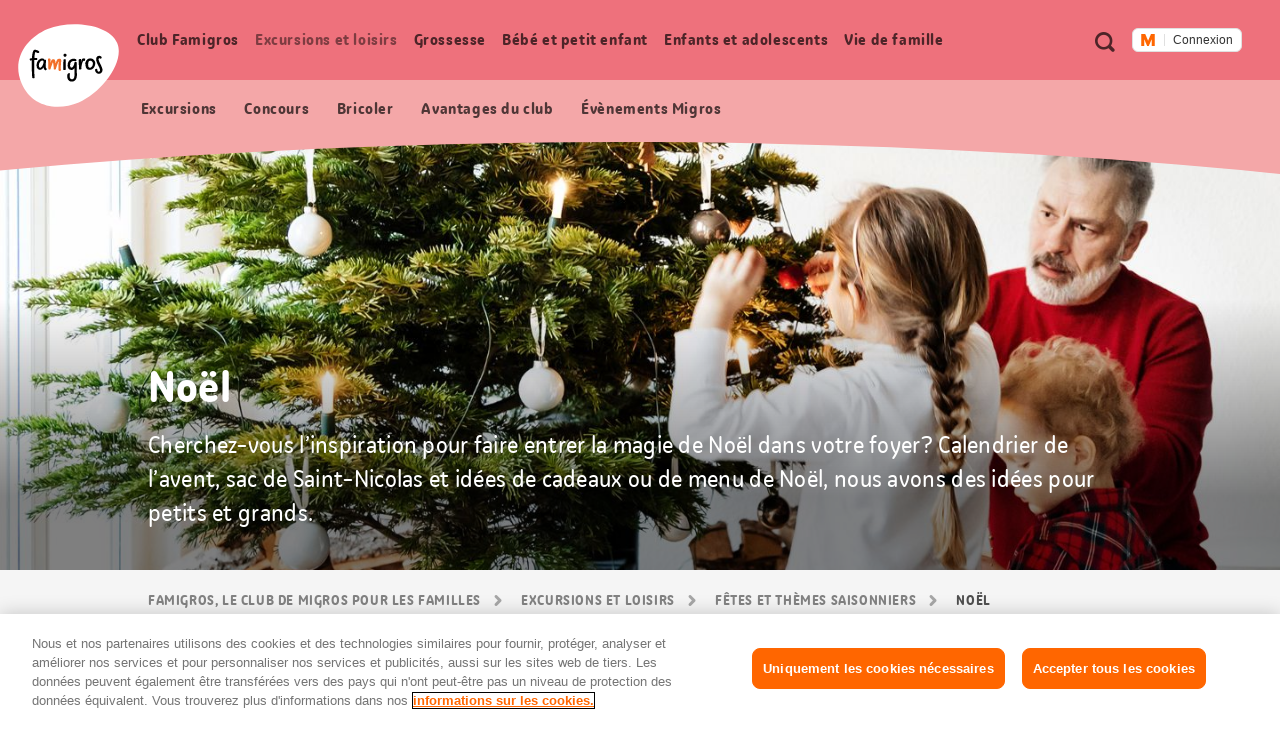

--- FILE ---
content_type: text/html;charset=UTF-8
request_url: https://famigros.migros.ch/fr/excursions-loisirs/fetes-themes-saisonniers/noel/tags/jeune-enfant
body_size: 28108
content:
<!DOCTYPE html>
<html lang="fr">
<head>
	

<meta charset="utf-8">
<meta http-equiv="X-UA-Compatible" content="IE=edge">



<script type="text/javascript">var dataLayer = dataLayer || [];</script>



<script type="text/javascript">
	dataLayer.push({
		"eid":"PROD","pageType":"Übersichtsseite","hrco":"200","pId":"c489f065-6b22-44aa-bd7a-01adbae0788b","lang":"fr","pgc":["excursions-loisirs","fetes-themes-saisonniers","noel"],"pnam":"/de/ausfluege-und-freizeit/feste-und-saisonales/weihnachten","siteType":"responsive","tags":["fêtes et thèmes saisonniers","hiver","noël"]
	});
	dataLayer.push({
		"gtmCampName": ""
	});
</script>




	<!-- OneTrust Cookies Consent Notice start for famigros.migros.ch -->
<script type="text/javascript" src="https://cdn.cookielaw.org/consent/2cecf531-76f0-4143-adb3-a656f829af59/OtAutoBlock.js" ></script>
<script src="https://cdn.cookielaw.org/scripttemplates/otSDKStub.js" data-document-language="true" type="text/javascript" charset="UTF-8" data-domain-script="2cecf531-76f0-4143-adb3-a656f829af59" ></script>
<script type="text/javascript">
function OptanonWrapper() { }
</script>
<!-- OneTrust Cookies Consent Notice end for famigros.migros.ch -->

<!-- Kameleoon snippet -->
<script type="text/javascript">
  // Duration in milliseconds to wait while the Kameleoon application file is loaded
  var kameleoonLoadingTimeout = 1000;

  window.kameleoonQueue = window.kameleoonQueue || [];
  window.kameleoonStartLoadTime = new Date().getTime();
  if (! document.getElementById("kameleoonLoadingStyleSheet") && ! window.kameleoonDisplayPageTimeOut) {
    var kameleoonS = document.getElementsByTagName("script")[0];
    var kameleoonCc = "* { visibility: hidden !important; background-image: none !important; }";
    var kameleoonStn = document.createElement("style");
    kameleoonStn.type = "text/css";
    kameleoonStn.id = "kameleoonLoadingStyleSheet";
    if (kameleoonStn.styleSheet) {
      kameleoonStn.styleSheet.cssText = kameleoonCc;
    } else {
      kameleoonStn.appendChild(document.createTextNode(kameleoonCc));
    }
    kameleoonS.parentNode.insertBefore(kameleoonStn, kameleoonS);
    window.kameleoonDisplayPage = function(fromEngine) {
      if (!fromEngine) {
        window.kameleoonTimeout = true;
      }
      if (kameleoonStn.parentNode) {
        kameleoonStn.parentNode.removeChild(kameleoonStn);
      }
    };
    window.kameleoonDisplayPageTimeOut = window.setTimeout(window.kameleoonDisplayPage, kameleoonLoadingTimeout);
  }

</script>
<script type="text/javascript" src="https://cdn.migros.ch/tracking/famigros-prod/kameleoon.js" async="true"></script>
<!-- END Kameleoon snippet -->

<script>
<!-- Google Tag Manager: Enable deblocking Scripts blocked by OneTrust Autoblocking -->
function ensureScriptIsLoaded(selector, counter) {
  const scriptElements = document.querySelectorAll(selector) || [];
 
  if (!scriptElements.length && counter <= 10) {
    setTimeout(() => {
      ensureScriptIsLoaded(selector, counter + 1);
    }, 1000);
    return;
  }
 
  scriptElements.forEach(replaceScriptElement);
}
 
function replaceScriptElement(element) {
  if (!element.classList.contains('optanon-category-C0004')) {
    return;
  }
 
  const newScriptFragment = document.createElement('script');
 
  [...element.attributes].forEach((attr) => {
    const { nodeName, nodeValue } = attr;
    newScriptFragment.setAttribute(nodeName, nodeValue);
  });
 
  newScriptFragment.classList.add('optanon-category-C0001');
  newScriptFragment.classList.remove('optanon-category-C0004');
  newScriptFragment.setAttribute('data-ot-ignore', true);
  newScriptFragment.setAttribute('type', 'text/javascript');
 
  element.parentNode.replaceChild(newScriptFragment, element);
}
<!-- End Google Tag Manager: Enable deblocking Scripts blocked by OneTrust Autoblocking -->
<!-- Google Tag Manager -->
(function(w,d,s,l,i){w[l]=w[l]||[];w[l].push({'gtm.start':
new Date().getTime(),event:'gtm.js'});var f=d.getElementsByTagName(s)[0],
j=d.createElement(s),dl=l!='dataLayer'?'&l='+l:'';j.async=true;j.src=
'https://www.googletagmanager.com/gtm.js?id='+i+dl;j.setAttributeNode(d.createAttribute('data-ot-ignore'));j.setAttribute('class','optanon-category-C0001');f.parentNode.insertBefore(j,f);
})(window,document,'script','dataLayer','GTM-TVGK9K7W');
<!-- End Google Tag Manager -->
</script>


<meta name="viewport" content="width=device-width, initial-scale=1">
<meta name="keywords" content=""/>
<meta name="description" content="Noël: calendrier de l’avent, sac de Saint-Nicolas et idées de cadeaux ou de menu de Noël, nous avons des idées pour petits et grands."/>


<!-- Preconnect to required origins -->
<link rel="preconnect" href="https://cdn.migros.ch" crossorigin>
<link rel="preconnect" href="https://cdn.migros.ch">
<link rel="preconnect" href="https://fast.fonts.com" crossorigin>
<link rel="preconnect" href="https://fast.fonts.com">
<link rel="preconnect" href="https://rum.uptime.com">
<link rel="preconnect" href="https://www.googletagmanager.com">
<link rel="preconnect" href="https://www.google-analytics.com">
<link rel="preconnect" href="https://cdnjs.cloudflare.com/">

<link rel="apple-touch-icon" sizes="57x57" href="/assets/img/icon/apple-icon-57x57~2025-12-09-06-35-08-000~cache.png">
<link rel="apple-touch-icon" sizes="60x60" href="/assets/img/icon/apple-icon-60x60~2025-12-09-06-35-08-000~cache.png">
<link rel="apple-touch-icon" sizes="72x72" href="/assets/img/icon/apple-icon-72x72~2025-12-09-06-35-08-000~cache.png">
<link rel="apple-touch-icon" sizes="76x76" href="/assets/img/icon/apple-icon-76x76~2025-12-09-06-35-08-000~cache.png">
<link rel="apple-touch-icon" sizes="114x114" href="/assets/img/icon/apple-icon-114x114~2025-12-09-06-35-08-000~cache.png">
<link rel="apple-touch-icon" sizes="120x120" href="/assets/img/icon/apple-icon-120x120~2025-12-09-06-35-08-000~cache.png">
<link rel="apple-touch-icon" sizes="144x144" href="/assets/img/icon/apple-icon-144x144~2025-12-09-06-35-08-000~cache.png">
<link rel="apple-touch-icon" sizes="152x152" href="/assets/img/icon/apple-icon-152x152~2025-12-09-06-35-08-000~cache.png">
<link rel="apple-touch-icon" sizes="180x180" href="/assets/img/icon/apple-icon-180x180~2025-12-09-06-35-08-000~cache.png">
<link rel="icon" type="image/png" sizes="192x192"  href="/assets/img/icon/android-icon-192x192~2025-12-09-06-35-08-000~cache.png">
<link rel="icon" type="image/png" sizes="32x32" href="/assets/img/icon/favicon-32x32~2025-12-09-06-35-08-000~cache.png">
<link rel="icon" type="image/png" sizes="96x96" href="/assets/img/icon/favicon-96x96~2025-12-09-06-35-08-000~cache.png">
<link rel="icon" type="image/png" sizes="16x16" href="/assets/img/icon/favicon-16x16~2025-12-09-06-35-08-000~cache.ico">
<link rel="manifest" href="/assets/img/icon/manifest~2025-12-09-06-35-08-000~cache.json">
<meta name="msapplication-TileColor" content="#fafafa">
<meta name="msapplication-TileImage" content="/assets/img/icon/ms-icon-144x144~2025-12-09-06-35-08-000~cache.png">
<meta name="theme-color" content="#fafafa">

<meta name="format-detection" content="telephone=no">

<!-- Open Graph data -->
<meta property="og:type" content="website" />
<meta property="og:title" content="Noël en famille"/>
<meta property="og:description" content="Noël: calendrier de l’avent, sac de Saint-Nicolas et idées de cadeaux ou de menu de Noël, nous avons des idées pour petits et grands."/>
<meta property="og:url" content="https://famigros.migros.ch/fr/excursions-loisirs/fetes-themes-saisonniers/noel/tags/jeune-enfant"/>
<meta property="og:site_name" content="Famigros"/>

<!-- Twitter Card data -->
<meta name="twitter:card" content="summary_large_image">
<meta name="twitter:site" content="@migros">
<meta name="twitter:title" content="Noël en famille">
<meta name="twitter:description" content="Noël: calendrier de l’avent, sac de Saint-Nicolas et idées de cadeaux ou de menu de Noël, nous avons des idées pour petits et grands.">

<!-- Schema.org markup for Google+ -->
<meta itemprop="name" content="Noël en famille"/>
<meta itemprop="description" content="Noël: calendrier de l’avent, sac de Saint-Nicolas et idées de cadeaux ou de menu de Noël, nous avons des idées pour petits et grands."/>


	<meta property="og:image" content="https://famigros.migros.ch/dam/jcr:0c417d0d-620d-417f-954d-360ddb4d2578/buehne-content-weihnachten2.jpg"/>
	<meta name="twitter:image:src" content="https://famigros.migros.ch/dam/jcr:0c417d0d-620d-417f-954d-360ddb4d2578/buehne-content-weihnachten2.jpg">
	<meta itemprop="image" content="https://famigros.migros.ch/dam/jcr:0c417d0d-620d-417f-954d-360ddb4d2578/buehne-content-weihnachten2.jpg" />





	<link itemprop="url" rel="canonical" href="https://famigros.migros.ch/fr/excursions-loisirs/fetes-themes-saisonniers/noel" />



	<link rel="alternate" hreflang="de" href="https://famigros.migros.ch/de/ausfluege-und-freizeit/feste-und-saisonales/weihnachten">

	<link rel="alternate" hreflang="fr" href="https://famigros.migros.ch/fr/excursions-loisirs/fetes-themes-saisonniers/noel">

	<link rel="alternate" hreflang="it" href="https://famigros.migros.ch/it/gite-e-tempo-libero/feste-ed-eventi-stagionali/natale">

	<link rel="alternate" hreflang="x-default" href="https://famigros.migros.ch/de/ausfluege-und-freizeit/feste-und-saisonales/weihnachten">

<title>Noël en famille | Famigros</title>






<!-- GTM Head Bottom -->

	<script>
// GTM Head Bottom
</script>
<meta name="p:domain_verify" content="0d2728cabf1f726309565e95b9d89004"/>

<!-- End GTM Head Bottom -->



<link rel="stylesheet" href="//shared.migros.ch/.rest/fragments/v1/resources/css/basics.css" type="text/css">
<link href="/assets/css/ui.rev.min~2025-12-09-06-35-08-000~cache.css" rel="stylesheet">

<script src="/assets/js/modernizr.min~2025-12-09-06-35-08-000~cache.js"></script>

<!-- Tracking-Skript for Monotype page-views on production -->

<link type="text/css" rel="stylesheet" href="https://cdn.fonts.net/t/1.css?apiType=css&projectid=e8949680-8296-11ec-9ce3-0220834439f4"/>





</head>
<body class="o-page o-page--overview" data-t-name="Page" data-page-color="red">
	

<!-- GTM Body -->

	<!-- Google Tag Manager (noscript) -->
<noscript>
	<iframe src="https://www.googletagmanager.com/ns.html?id=GTM-TVGK9K7W" height="0" width="0" style="display:none;visibility:hidden"></iframe>
</noscript>
<!-- End Google Tag Manager (noscript) -->

<!-- End GTM Body -->

	<div class="a-ie-11-message">
	<p class="a-ie-11-message__title">Internet Explorer 11 n’est plus soutenu</p>
	<p class="a-ie-11-message__text">Pour une expérience optimale du site Internet, nous vous recommandons d’utiliser un navigateur plus récent.</p>
</div>

	<div class="m-login-overlay" data-t-name="LoginOverlay">
	<div class="m-login-overlay__content-wrapper">
		<div class="m-login-overlay__svg-wrapper">
			<div class="m-login-overlay__svg-desktop">
				<svg width="649px" height="284px" viewBox="0 0 649 284" version="1.1" xmlns="http://www.w3.org/2000/svg" xmlns:xlink="http://www.w3.org/1999/xlink">
					<defs>
						<path d="M0,4.00112701 C0,1.79136558 1.7904845,0 3.99701508,0 L645.002985,0 C647.210475,0 649,1.79502751 649,4.00112701 L649,279.998873 C649,282.208634 647.209516,284 645.002985,284 L3.99701508,284 C1.78952461,284 0,282.204972 0,279.998873 L0,4.00112701 Z" id="path-1"></path>
					</defs>
					<g id="Formular/Anmeldung/Hintergrund" stroke="none" stroke-width="1" fill="none" fill-rule="evenodd">
						<g id="Group">
							<mask id="mask-2" fill="white">
								<use xlink:href="#path-1"></use>
							</mask>
							<use id="Mask" fill="#F2F2F2" xlink:href="#path-1"></use>
							<path d="M-130.87398,539.45474 C-222.408586,324.724868 -82.9749494,142.569739 97.2760342,66.7228561 C294.522819,-16.2823383 635.013226,20.3901595 706.126899,187.232149 C777.240572,354.080142 566.836153,622.575063 369.577281,705.586262 C189.344429,781.433144 -39.345419,754.190618 -130.87398,539.45474" id="egg" fill="#FFFFFF" mask="url(#mask-2)" transform="translate(280.241766, 383.973121) rotate(360.000000) translate(-280.241766, -383.973121) "></path>
						</g>
					</g>
				</svg>
			</div>
			<div class="m-login-overlay__svg-mobile">
				<svg width="288px" height="204px" viewBox="0 0 288 204" version="1.1" xmlns="http://www.w3.org/2000/svg" xmlns:xlink="http://www.w3.org/1999/xlink">
					<defs>
						<path d="M0,4.00628322 C0,1.79367409 1.78298633,0 4.00259178,0 L283.997408,0 C286.207979,0 288,1.79461857 288,4.00628322 L288,199.993717 C288,202.206326 286.217014,204 283.997408,204 L4.00259178,204 C1.79202138,204 0,202.205381 0,199.993717 L0,4.00628322 Z" id="path-1"></path>
					</defs>
					<g id="Formular/Anmeldung/Hintergrund-Mobile" stroke="none" stroke-width="1" fill="none" fill-rule="evenodd">
						<mask id="mask-2" fill="white">
							<use xlink:href="#path-1"></use>
						</mask>
						<use id="Mask" fill="#F2F2F2" xlink:href="#path-1"></use>
						<path d="M-95.991979,277.52465 C-139.379388,164.836728 -64.1063392,73.1635898 30.3238286,37.1986238 C133.657905,-2.16094931 308.790236,22.9504174 342.49781,110.507161 C376.205276,198.067009 262.733705,333.10421 159.39328,372.46667 C64.9724735,408.431963 -52.6077984,390.215568 -95.991979,277.52465" id="egg" fill="#FFFFFF" mask="url(#mask-2)"></path>
					</g>
				</svg>
			</div>
		</div>
		<a href="#" class="m-login-overlay__close-btn js-login-overlay__close-button" role="button"></a>
		<div class="m-login-overlay__content">
			<h2 class="m-login-overlay__title js-login-overlay__title"></h2> 
			<p class="m-login-overlay__text js-login-overlay__text"></p> 
			<div class="js-login-overlay__login-button-wrapper"></div> 
		</div>
	</div>
</div>

	<div class="js-content-wrapper">
		<header class="l-header js-header" role="banner">
			<nav class="m-accessibility-nav" role="navigation">
	<p class="m-accessibility-nav__title" role="heading" aria-level="1">Signets de navigation</p>
	<ol>
		<li class="m-accessibility-nav__item">
			<a class="m-accessibility-nav__link" href="#a11y-main-nav">Aller directement à la navigation principale</a>
		</li>
		<li class="m-accessibility-nav__item">
			<a class="m-accessibility-nav__link" href="#a11y-main">Aller directement au contenu</a>
		</li>
		<li class="m-accessibility-nav__item">
			<a class="m-accessibility-nav__link" href="#a11y-footer">Aller directement au pied de page</a>
		</li>
	</ol>
</nav>

			<div class="o-header" data-t-name="Header">
	
	
		<div class="m-popup-wrapper" data-t-name="PopupWrapper">
	<div class="m-popup-wrapper__content js-popup-wrapper__content state-initial"></div>
</div>

	

	<p class="o-header__a11y-title" role="heading" aria-level="1">Header</p>
	<div class="o-header__wrapper">
		<div class="o-header__logo">
			<p class="o-header__a11y-title" role="heading" aria-level="2">Logo</p>
			<div class="a-logo">
	<a href="/fr" class="a-logo__link">
		<span class="a-logo__link-text">Accueil Famigros.ch</span>
		<svg class="a-logo__svg" xmlns="http://www.w3.org/2000/svg" viewBox="0 0 122 100" aria-hidden="true">
			<path fill="#FFF" d="M4.3 71.5C-8.4 41.8 10.9 16.6 35.8 6.1 63-5.4 110-.3 119.8 22.8c9.8 23.1-19.2 60.2-46.4 71.7-24.9 10.4-56.5 6.7-69.1-23"/>
			<path fill="#F26F2A" d="M52.2 44.1c0-1.7-.7-2.3-2.7-2.3s-3.1 2.3-4 6c-.4-4.3-1.2-5.4-2.9-5.4-1.5 0-2.5.9-3.3 4.8v-1.5c.1-3.7.1-4.1-1.4-4.1-1 0-2 0-1.7 1.4.4 2.5.5 9.5.5 10.6 0 1.1.7 1.3 1.4 1.3 1 0 1-.2 1.2-.8.9-2.7 2.1-6.4 2.9-8.1.4 1.1.6 3.3.8 4.8.1 1.4.2 2.6.2 3.2 0 .7.3.8.9.8 1 0 1.6-.1 1.7-.6.2-1.2 2-6.8 3.4-9.2-.1 1.8-.3 5.7-.3 8 0 1.3.1 2.2.2 2.6.1.8.4.9 1.2.9 1.1 0 1.7-.2 1.6-.8-.1-.9-.2-1.9-.2-2.8 0-2.6.2-4.5.2-5.1.1-.9.3-2.3.3-3.7"/>
			<path d="M56.4 42.5c-.7.1-1.2 0-1.4.6-.2.6-.2 3.2-.2 4.5-.1 2.2-.2 6.4-.1 7 0 .6.2 1 1.5.9 1.2 0 1.4-.4 1.4-1-.1-.5 0-3.5.1-5.2.1-1.8.1-4.8.1-5.8-.2-.9-.5-1-1.4-1M70.9 48c0-.6 0-.9.1-1.5 0-.5-.5-.7-1.3-.7-1.3 0-1.4.2-1.5.9-.5 4.1-2.4 5.9-3.5 5.9s-1.8-.9-1.8-2.8c0-3.5 1.8-5.3 4.3-5.3 1.1 0 2 .5 2.3.5.8 0 1.2-1.4 1.2-1.6 0-.9-1.8-1.6-3.3-1.6-3.9 0-7.5 2.7-7.5 8.1 0 3.3 1.7 5.5 4.6 5.5 1.6 0 2.8-.9 3.6-2.1 0 2.5.1 4 .1 7 .1 3.4-.3 6.3-3.2 6.3-1.9 0-2.6-1.9-2.6-4.2 0-1 .2-1.8.5-2.5.2-.4 0-.7-1.2-.7-.8 0-1.4.2-1.7.9-.2.4-.5 1.2-.5 3.1 0 3.2 1.7 6.2 5.3 6.2 4.3 0 6.4-3.3 6.4-8.3-.2-4.6-.5-10.6-.3-13.1M26.9 52.7c-.9 0-1.7-1-1.7-2.7 0-3.4 2.3-6 4.4-6 .7 0 1.1.6 1.3 1.1.1 3.6-2.5 7.6-4 7.6m6.7-.7c-.2-1.7-.1-4 .3-7.3.2-1.8-.4-1.7-1.7-1.7h-.3c-.4-.6-1.1-1.5-2.7-1.5-2.5 0-6.8 2.5-6.8 8.6 0 3.5 2.1 5.1 4.2 5.1s3.4-1.5 4.2-3.1c.1 2.2 1.6 3.4 2.1 3.6.3.2.5.1.8-.1.4-.2.7-.5 1-.9.2-.3.2-.6 0-.8-.9-.7-1-1.2-1.1-1.9M87.1 52.7c-2 0-2.4-1.5-2.4-3.4 0-1.1.1-2.8.7-4.2.5-.6 1.2-.9 2.1-.9 1.5 0 3 1.8 3 3.1 0 3.3-1.9 5.4-3.4 5.4m.3-11.3c-2.7 0-5 1.5-6.1 5.4-.4 1.4-.2 1.6.3 1.8h.1c-.1.3-.1.6-.1.9 0 2.7 1.1 5.8 5 5.8 4.3 0 6.7-4.4 6.7-8 .1-3.7-3.3-5.9-5.9-5.9M81 41.8c-.3-.2-.9-.4-1.4-.4-1.9 0-3.1.9-3.5 5.5 0-1.5.1-2.8.1-3.7 0-1-.2-1.1-1.4-1-.9.1-1.3.3-1.5.9-.2.9.1 3.7.2 5.1.1 2.2.1 5.3.2 5.9 0 .5.1.8 1.3.7 1.2 0 1.6-.4 1.6-.9l-.1-1.2c.5-3.8 1.5-8.1 2.8-8.3.4-.1.7.1 1.1.1.4-.1.5-.9.7-1.8.1-.6.1-.8-.1-.9M97.3 42.4c0-.8.4-1.2 1-1.2.9 0 1.1.6 1.7.6.4 0 1.2-1.2 1.1-1.7-.1-.6-1.4-1.8-3.1-1.8-1.9 0-3.6 1.3-3.6 4.2 0 4.6 4.7 10.1 4.7 13.2 0 1.2-.7 1.7-1.5 1.7-1.2.1-1.7-.8-1.8-2.1-.2-1.5-.5-1.4-1.3-1.2-1.1.2-1.5.6-1.4 1.5.1 1.8 1.4 4.4 4.6 4.4 2.6 0 4.4-1.9 4.4-4.7-.1-3.5-4.8-10.2-4.8-12.9M56.7 35.7c-.7 0-1.7.4-1.7 1.8 0 1.1.7 2 1.7 2 1.3 0 2-.9 2-1.8-.1-1.3-.8-2-2-2"/>
			<path d="M19.7 43.4c1.2-.1 2.4-.1 2.8-.1.8 0 .8-.6.8-1 0-.9-.1-1.4-.8-1.4-1 0-1.9 0-2.7.1.2-3 .5-6.3 1.1-7.2.6.2 1.2.5 1.6.6.5.3 1.5.7 1.9.7.5 0 1.4-.9 1.4-1.4 0-.6-.9-1.2-2-1.8-1.2-.5-2.3-.9-3.3-1-2 0-3.2 2.8-3.7 10.3-.6.1-1.2.2-1.7.3-.8.1-.9.5-.9 1.1 0 1 .3 1.4.8 1.4.3 0 .9-.1 1.7-.3v.3c-.2 5.7 0 15.6.5 20.7.1.6 1.1.6 1.7.6.8 0 1.3-.2 1.2-.9-.4-2.5-.8-15.2-.4-21"/>
		</svg>
	</a>
</div>

		</div>

		<div class="o-header__meta-nav">
			<p class="o-header__a11y-title" role="heading" aria-level="2">Métanavigation</p>
			<div class="o-meta-nav" data-t-name="MetaNav">
	<nav role="navigation">
		<ul class="o-meta-nav__item-list">
			<li class="o-meta-nav__item o-meta-nav__item--flyout-hidden">
				<a class="a-link a-link--meta-nav a-link__icon-search js-o-meta-nav__search"
   href="/fr/recherche"><span class="a-link__text">Recherche</span></a>

			</li>
			<li class="o-meta-nav__item o-meta-nav__item--menu">
				<div class="o-meta-nav__menu">
					<a class="o-meta-nav__open-flyout-link js-header__open-flyout-link"
					   href="#navigation-flyout"
					   id="open-navigation-flyout"
					   aria-role="button"
					   aria-controls="navigation-flyout"
					>
						<span class="o-meta-nav__open-flyout-link-text js-header__open-flyout-link-text" title="Ouvrir le menu en superposition">Ouvrir le menu</span>
					</a>
				</div>
			</li>
			<li class="o-meta-nav__item o-meta-nav__item--flyout-hidden">
				<div class="o-meta-nav__login-button">
					
	<div class="m-login-button" data-t-name="LoginButton">
		
			<div class="ui-js-profile-flyout" data-setup="{&quot;language&quot;:&quot;fr&quot;,&quot;mode&quot;:&quot;light&quot;,&quot;theme&quot;:&quot;famigros&quot;,&quot;size&quot;:&quot;small&quot;,&quot;headerHeight&quot;:{&quot;mobile&quot;:&quot;74px&quot;},&quot;inlinks&quot;:{&quot;account&quot;:&quot;https://login.migros.ch/inlink/famigros/fr/welcome&quot;},&quot;links&quot;:[{&quot;label&quot;:&quot;Mon profil Famigros&quot;,&quot;link&quot;:&quot;/fr/login/profil&quot;},{&quot;label&quot;:&quot;Newsletter Famigros&quot;,&quot;link&quot;:&quot;/fr/club-famigros/avantages-du-club/newsletter-famigros&quot;},{&quot;label&quot;:&quot;Newsletter bébé et enfants&quot;,&quot;link&quot;:&quot;/fr/bebe-et-petit-enfant/newsletter-bebe-et-enfants&quot;},{&quot;label&quot;:&quot;Rabais Famigros&quot;,&quot;link&quot;:&quot;/fr/club-famigros/avantages-du-club/rabais-membres-famigros&quot;},{&quot;label&quot;:&quot;Concours&quot;,&quot;link&quot;:&quot;/fr/club-famigros/concours&quot;}],&quot;loginReturnTo&quot;:&quot;https://famigros.migros.ch/fr/login&quot;}"></div>
		

		<div class="a-loader a-loader--ajax state-full js-loader state-pre-init" data-t-name="Loader" data-t-decorator="Ajax">
	<div class="a-loader__wrap">
		<img class="a-loader__image" src="/assets/img/loader~2025-12-09-06-35-08-000~cache.gif" alt="L’image est en cours de téléchargement." aria-hidden="true"/>
		<span class="a-loader__text-ajax">Les données sont en cours de téléchargement.</span>
	</div>
	<span class="a-loader__background" aria-hidden="true"></span>
</div>

	</div>


				</div>
			</li>
		</ul>
	</nav>
</div>

		</div>

		<div class="o-header__main-nav-wrapper js-header__main-nav-wrapper">
			<div class="o-header__main-nav js-header__main-nav">
				<div class="o-main-nav" data-t-name="MainNav">
	<p class="o-main-nav__a11y-title" role="heading" id="a11y-main-nav" aria-level="2">Navigation principale</p>
	<div class="o-main-nav__navigation js-main-nav__navigation">
		<ul class="o-main-nav__nav-list lvl-1">
			
				<li class="o-main-nav__nav-item lvl-1 js-main-nav__nav-item state-has-children" data-level="1">
					<a id="link-lvl-1-0" class="o-main-nav__nav-link lvl-1 js-main-nav__nav-link" href="/fr/club-famigros">
						<span class="o-main-nav__nav-link-text">
							Club Famigros
						</span>
					</a>

					
						<div class="o-main-nav-sub-levels js-main-nav-sub-levels" data-t-name="MainNavSubLevels">
	<a href="#" class="o-main-nav-sub-levels__back-link js-main-nav-sub-levels__back-link" aria-hidden="true">
		Menu principal
	</a>
	<a href="/fr/club-famigros" class="o-main-nav-sub-levels__parent-link js-main-nav-sub-levels__parent-link">
		Club Famigros
	</a>
	<ul class="o-main-nav-sub-levels__nav-list lvl-2 js-main-nav__nav-list-lvl-2">
		
			<li class="o-main-nav-sub-levels__nav-item lvl-2 state-has-children js-main-nav-sub-levels__nav-item js-main-nav-sub-levels__nav-item-lvl-2">
				<a class="o-main-nav-sub-levels__nav-link lvl-2 js-main-nav-sub-levels__nav-link-lvl-2" href="/fr/club-famigros/avantages-du-club" data-link-text="Avantages du club Famigros">
					<span class="o-main-nav-sub-levels__nav-link-text">
						Avantages du club Famigros
					</span>
				</a>

				
					<ul class="o-main-nav-sub-levels__nav-list lvl-3 js-main-nav__nav-list-lvl-3">
						<li class="o-main-nav-sub-levels__nav-item lvl-3">
							<a class="o-main-nav-sub-levels__nav-link lvl-3 state-is-level-parent js-main-nav-sub-levels__nav-link-lvl-3" href="/fr/club-famigros/avantages-du-club" data-link-text="Avantages du club Famigros">
								<span class="o-main-nav-sub-levels__nav-link-text">
									Avantages du club Famigros Aperçu
								</span>
							</a>
						</li>
						
							<li class="o-main-nav-sub-levels__nav-item lvl-3 js-main-nav-sub-levels__nav-item">
								<a class="o-main-nav-sub-levels__nav-link lvl-3 js-main-nav-sub-levels__nav-link-lvl-3" href="/fr/club-famigros/avantages-du-club/newsletter-famigros" data-link-text="Abonnez-vous à la newsletter Famigros pour ne plus rien manquer!">
									<span class="o-main-nav-sub-levels__nav-link-text">
										Abonnez-vous à la newsletter Famigros pour ne plus rien manquer!
									</span>
								</a>
							</li>
						
					</ul>
				
			</li>
		
			<li class="o-main-nav-sub-levels__nav-item lvl-2 js-main-nav-sub-levels__nav-item js-main-nav-sub-levels__nav-item-lvl-2">
				<a class="o-main-nav-sub-levels__nav-link lvl-2 js-main-nav-sub-levels__nav-link-lvl-2" href="/fr/club-famigros/actions" data-link-text="Actions">
					<span class="o-main-nav-sub-levels__nav-link-text">
						Actions
					</span>
				</a>

				
			</li>
		
			<li class="o-main-nav-sub-levels__nav-item lvl-2 js-main-nav-sub-levels__nav-item js-main-nav-sub-levels__nav-item-lvl-2">
				<a class="o-main-nav-sub-levels__nav-link lvl-2 js-main-nav-sub-levels__nav-link-lvl-2" href="/fr/club-famigros/evenements" data-link-text="Évènements Migros pour les familles">
					<span class="o-main-nav-sub-levels__nav-link-text">
						Évènements Migros pour les familles
					</span>
				</a>

				
			</li>
		
			<li class="o-main-nav-sub-levels__nav-item lvl-2 js-main-nav-sub-levels__nav-item js-main-nav-sub-levels__nav-item-lvl-2">
				<a class="o-main-nav-sub-levels__nav-link lvl-2 js-main-nav-sub-levels__nav-link-lvl-2" href="/fr/club-famigros/concours" data-link-text="Concours">
					<span class="o-main-nav-sub-levels__nav-link-text">
						Concours
					</span>
				</a>

				
			</li>
		
	</ul>
</div>

					
				</li>
			
				<li class="o-main-nav__nav-item lvl-1 js-main-nav__nav-item state-has-children" data-level="1">
					<a id="link-lvl-1-1" class="o-main-nav__nav-link lvl-1 js-main-nav__nav-link" href="/fr/excursions-loisirs">
						<span class="o-main-nav__nav-link-text">
							Excursions et loisirs
						</span>
					</a>

					
						<div class="o-main-nav-sub-levels js-main-nav-sub-levels" data-t-name="MainNavSubLevels">
	<a href="#" class="o-main-nav-sub-levels__back-link js-main-nav-sub-levels__back-link" aria-hidden="true">
		Menu principal
	</a>
	<a href="/fr/excursions-loisirs" class="o-main-nav-sub-levels__parent-link js-main-nav-sub-levels__parent-link">
		Excursions et loisirs
	</a>
	<ul class="o-main-nav-sub-levels__nav-list lvl-2 js-main-nav__nav-list-lvl-2">
		
			<li class="o-main-nav-sub-levels__nav-item lvl-2 state-is-current js-main-nav-sub-levels__nav-item js-main-nav-sub-levels__nav-item-lvl-2">
				<a class="o-main-nav-sub-levels__nav-link lvl-2 js-main-nav-sub-levels__nav-link-lvl-2" href="/fr/excursions-loisirs/fetes-themes-saisonniers" data-link-text="Fêtes et thèmes saisonniers">
					<span class="o-main-nav-sub-levels__nav-link-text">
						Fêtes et thèmes saisonniers
					</span>
				</a>

				
			</li>
		
			<li class="o-main-nav-sub-levels__nav-item lvl-2 js-main-nav-sub-levels__nav-item js-main-nav-sub-levels__nav-item-lvl-2">
				<a class="o-main-nav-sub-levels__nav-link lvl-2 js-main-nav-sub-levels__nav-link-lvl-2" href="/fr/excursions-loisirs/excursions-en-famille" data-link-text="Excursions en famille">
					<span class="o-main-nav-sub-levels__nav-link-text">
						Excursions en famille
					</span>
				</a>

				
			</li>
		
			<li class="o-main-nav-sub-levels__nav-item lvl-2 js-main-nav-sub-levels__nav-item js-main-nav-sub-levels__nav-item-lvl-2">
				<a class="o-main-nav-sub-levels__nav-link lvl-2 js-main-nav-sub-levels__nav-link-lvl-2" href="/fr/excursions-loisirs/bricoler" data-link-text="Bricoler">
					<span class="o-main-nav-sub-levels__nav-link-text">
						Bricoler
					</span>
				</a>

				
			</li>
		
			<li class="o-main-nav-sub-levels__nav-item lvl-2 state-has-children js-main-nav-sub-levels__nav-item js-main-nav-sub-levels__nav-item-lvl-2">
				<a class="o-main-nav-sub-levels__nav-link lvl-2 js-main-nav-sub-levels__nav-link-lvl-2" href="/fr/excursions-loisirs/idees-de-loisirs" data-link-text="Idées de loisirs">
					<span class="o-main-nav-sub-levels__nav-link-text">
						Idées de loisirs
					</span>
				</a>

				
					<ul class="o-main-nav-sub-levels__nav-list lvl-3 js-main-nav__nav-list-lvl-3">
						<li class="o-main-nav-sub-levels__nav-item lvl-3">
							<a class="o-main-nav-sub-levels__nav-link lvl-3 state-is-level-parent js-main-nav-sub-levels__nav-link-lvl-3" href="/fr/excursions-loisirs/idees-de-loisirs" data-link-text="Idées de loisirs">
								<span class="o-main-nav-sub-levels__nav-link-text">
									Idées de loisirs Aperçu
								</span>
							</a>
						</li>
						
							<li class="o-main-nav-sub-levels__nav-item lvl-3 js-main-nav-sub-levels__nav-item">
								<a class="o-main-nav-sub-levels__nav-link lvl-3 js-main-nav-sub-levels__nav-link-lvl-3" href="/fr/excursions-loisirs/idees-de-loisirs/a-faire-a-la-maison-et-dans-le-jardin" data-link-text="À faire à la maison &amp; dans le jardin">
									<span class="o-main-nav-sub-levels__nav-link-text">
										À faire à la maison & dans le jardin
									</span>
								</a>
							</li>
						
							<li class="o-main-nav-sub-levels__nav-item lvl-3 js-main-nav-sub-levels__nav-item">
								<a class="o-main-nav-sub-levels__nav-link lvl-3 js-main-nav-sub-levels__nav-link-lvl-3" href="/fr/excursions-loisirs/idees-de-loisirs/en-plein-air-et-dans-la-nature" data-link-text="En plein air &amp; dans la nature">
									<span class="o-main-nav-sub-levels__nav-link-text">
										En plein air & dans la nature
									</span>
								</a>
							</li>
						
							<li class="o-main-nav-sub-levels__nav-item lvl-3 js-main-nav-sub-levels__nav-item">
								<a class="o-main-nav-sub-levels__nav-link lvl-3 js-main-nav-sub-levels__nav-link-lvl-3" href="/fr/excursions-loisirs/idees-de-loisirs/activites-aquatiques" data-link-text="Activités aquatiques">
									<span class="o-main-nav-sub-levels__nav-link-text">
										Activités aquatiques
									</span>
								</a>
							</li>
						
							<li class="o-main-nav-sub-levels__nav-item lvl-3 js-main-nav-sub-levels__nav-item">
								<a class="o-main-nav-sub-levels__nav-link lvl-3 js-main-nav-sub-levels__nav-link-lvl-3" href="/fr/excursions-loisirs/idees-de-loisirs/sport-et-mouvement" data-link-text="Sport &amp; Mouvement">
									<span class="o-main-nav-sub-levels__nav-link-text">
										Sport & Mouvement
									</span>
								</a>
							</li>
						
							<li class="o-main-nav-sub-levels__nav-item lvl-3 js-main-nav-sub-levels__nav-item">
								<a class="o-main-nav-sub-levels__nav-link lvl-3 js-main-nav-sub-levels__nav-link-lvl-3" href="/fr/excursions-loisirs/idees-de-loisirs/musique-et-chansons" data-link-text="Chansons et comptines pour enfants">
									<span class="o-main-nav-sub-levels__nav-link-text">
										Chansons et comptines pour enfants
									</span>
								</a>
							</li>
						
					</ul>
				
			</li>
		
			<li class="o-main-nav-sub-levels__nav-item lvl-2 js-main-nav-sub-levels__nav-item js-main-nav-sub-levels__nav-item-lvl-2">
				<a class="o-main-nav-sub-levels__nav-link lvl-2 js-main-nav-sub-levels__nav-link-lvl-2" href="/fr/excursions-loisirs/vacances-en-famille" data-link-text="Vacances en famille">
					<span class="o-main-nav-sub-levels__nav-link-text">
						Vacances en famille
					</span>
				</a>

				
			</li>
		
			<li class="o-main-nav-sub-levels__nav-item lvl-2 js-main-nav-sub-levels__nav-item js-main-nav-sub-levels__nav-item-lvl-2">
				<a class="o-main-nav-sub-levels__nav-link lvl-2 js-main-nav-sub-levels__nav-link-lvl-2" href="/fr/excursions-loisirs/jouets" data-link-text="Jouets">
					<span class="o-main-nav-sub-levels__nav-link-text">
						Jouets
					</span>
				</a>

				
			</li>
		
			<li class="o-main-nav-sub-levels__nav-item lvl-2 state-has-children js-main-nav-sub-levels__nav-item js-main-nav-sub-levels__nav-item-lvl-2">
				<a class="o-main-nav-sub-levels__nav-link lvl-2 js-main-nav-sub-levels__nav-link-lvl-2" href="/fr/excursions-loisirs/jeux-pour-enfants" data-link-text="Jeux pour enfants">
					<span class="o-main-nav-sub-levels__nav-link-text">
						Jeux pour enfants
					</span>
				</a>

				
					<ul class="o-main-nav-sub-levels__nav-list lvl-3 js-main-nav__nav-list-lvl-3">
						<li class="o-main-nav-sub-levels__nav-item lvl-3">
							<a class="o-main-nav-sub-levels__nav-link lvl-3 state-is-level-parent js-main-nav-sub-levels__nav-link-lvl-3" href="/fr/excursions-loisirs/jeux-pour-enfants" data-link-text="Jeux pour enfants">
								<span class="o-main-nav-sub-levels__nav-link-text">
									Jeux pour enfants Aperçu
								</span>
							</a>
						</li>
						
							<li class="o-main-nav-sub-levels__nav-item lvl-3 js-main-nav-sub-levels__nav-item">
								<a class="o-main-nav-sub-levels__nav-link lvl-3 js-main-nav-sub-levels__nav-link-lvl-3" href="/fr/excursions-loisirs/jeux-pour-enfants/jeux-de-societe" data-link-text="Jeux de société">
									<span class="o-main-nav-sub-levels__nav-link-text">
										Jeux de société
									</span>
								</a>
							</li>
						
							<li class="o-main-nav-sub-levels__nav-item lvl-3 js-main-nav-sub-levels__nav-item">
								<a class="o-main-nav-sub-levels__nav-link lvl-3 js-main-nav-sub-levels__nav-link-lvl-3" href="/fr/excursions-loisirs/jeux-pour-enfants/jeux-d-exterieur" data-link-text="Jeux pour l’extérieur et le voyage">
									<span class="o-main-nav-sub-levels__nav-link-text">
										Jeux pour l’extérieur et le voyage
									</span>
								</a>
							</li>
						
					</ul>
				
			</li>
		
	</ul>
</div>

					
				</li>
			
				<li class="o-main-nav__nav-item lvl-1 js-main-nav__nav-item state-has-children" data-level="1">
					<a id="link-lvl-1-2" class="o-main-nav__nav-link lvl-1 js-main-nav__nav-link" href="/fr/grossesse">
						<span class="o-main-nav__nav-link-text">
							Grossesse
						</span>
					</a>

					
						<div class="o-main-nav-sub-levels js-main-nav-sub-levels" data-t-name="MainNavSubLevels">
	<a href="#" class="o-main-nav-sub-levels__back-link js-main-nav-sub-levels__back-link" aria-hidden="true">
		Menu principal
	</a>
	<a href="/fr/grossesse" class="o-main-nav-sub-levels__parent-link js-main-nav-sub-levels__parent-link">
		Grossesse
	</a>
	<ul class="o-main-nav-sub-levels__nav-list lvl-2 js-main-nav__nav-list-lvl-2">
		
			<li class="o-main-nav-sub-levels__nav-item lvl-2 js-main-nav-sub-levels__nav-item js-main-nav-sub-levels__nav-item-lvl-2">
				<a class="o-main-nav-sub-levels__nav-link lvl-2 js-main-nav-sub-levels__nav-link-lvl-2" href="/fr/grossesse/tomber-enceinte" data-link-text="Désir d&#x27;enfant">
					<span class="o-main-nav-sub-levels__nav-link-text">
						Désir d'enfant
					</span>
				</a>

				
			</li>
		
			<li class="o-main-nav-sub-levels__nav-item lvl-2 js-main-nav-sub-levels__nav-item js-main-nav-sub-levels__nav-item-lvl-2">
				<a class="o-main-nav-sub-levels__nav-link lvl-2 js-main-nav-sub-levels__nav-link-lvl-2" href="/fr/grossesse/calendrier-de-grossesse" data-link-text="Calendrier de grossesse">
					<span class="o-main-nav-sub-levels__nav-link-text">
						Calendrier de grossesse
					</span>
				</a>

				
			</li>
		
			<li class="o-main-nav-sub-levels__nav-item lvl-2 state-has-children js-main-nav-sub-levels__nav-item js-main-nav-sub-levels__nav-item-lvl-2">
				<a class="o-main-nav-sub-levels__nav-link lvl-2 js-main-nav-sub-levels__nav-link-lvl-2" href="/fr/grossesse/conseils-de-grossesse" data-link-text="Conseils de grossesse">
					<span class="o-main-nav-sub-levels__nav-link-text">
						Conseils de grossesse
					</span>
				</a>

				
					<ul class="o-main-nav-sub-levels__nav-list lvl-3 js-main-nav__nav-list-lvl-3">
						<li class="o-main-nav-sub-levels__nav-item lvl-3">
							<a class="o-main-nav-sub-levels__nav-link lvl-3 state-is-level-parent js-main-nav-sub-levels__nav-link-lvl-3" href="/fr/grossesse/conseils-de-grossesse" data-link-text="Conseils de grossesse">
								<span class="o-main-nav-sub-levels__nav-link-text">
									Conseils de grossesse Aperçu
								</span>
							</a>
						</li>
						
							<li class="o-main-nav-sub-levels__nav-item lvl-3 js-main-nav-sub-levels__nav-item">
								<a class="o-main-nav-sub-levels__nav-link lvl-3 js-main-nav-sub-levels__nav-link-lvl-3" href="/fr/grossesse/conseils-de-grossesse/alimentation-et-sante" data-link-text="Alimentation &amp; santé">
									<span class="o-main-nav-sub-levels__nav-link-text">
										Alimentation & santé
									</span>
								</a>
							</li>
						
							<li class="o-main-nav-sub-levels__nav-item lvl-3 js-main-nav-sub-levels__nav-item">
								<a class="o-main-nav-sub-levels__nav-link lvl-3 js-main-nav-sub-levels__nav-link-lvl-3" href="/fr/grossesse/conseils-de-grossesse/vivre-sa-grossesse-au-quotidien" data-link-text="La grossesse au quotidien">
									<span class="o-main-nav-sub-levels__nav-link-text">
										La grossesse au quotidien
									</span>
								</a>
							</li>
						
							<li class="o-main-nav-sub-levels__nav-item lvl-3 js-main-nav-sub-levels__nav-item">
								<a class="o-main-nav-sub-levels__nav-link lvl-3 js-main-nav-sub-levels__nav-link-lvl-3" href="/fr/grossesse/conseils-de-grossesse/soins-pendant-la-grossesse" data-link-text="Soins pendant la grossesse">
									<span class="o-main-nav-sub-levels__nav-link-text">
										Soins pendant la grossesse
									</span>
								</a>
							</li>
						
							<li class="o-main-nav-sub-levels__nav-item lvl-3 js-main-nav-sub-levels__nav-item">
								<a class="o-main-nav-sub-levels__nav-link lvl-3 js-main-nav-sub-levels__nav-link-lvl-3" href="/fr/grossesse/conseils-de-grossesse/voyager-enceinte" data-link-text="Voyager enceinte">
									<span class="o-main-nav-sub-levels__nav-link-text">
										Voyager enceinte
									</span>
								</a>
							</li>
						
							<li class="o-main-nav-sub-levels__nav-item lvl-3 js-main-nav-sub-levels__nav-item">
								<a class="o-main-nav-sub-levels__nav-link lvl-3 js-main-nav-sub-levels__nav-link-lvl-3" href="/fr/grossesse/conseils-de-grossesse/symptomesdegrossesse" data-link-text="Symptômes de grossesse">
									<span class="o-main-nav-sub-levels__nav-link-text">
										Symptômes de grossesse
									</span>
								</a>
							</li>
						
							<li class="o-main-nav-sub-levels__nav-item lvl-3 js-main-nav-sub-levels__nav-item">
								<a class="o-main-nav-sub-levels__nav-link lvl-3 js-main-nav-sub-levels__nav-link-lvl-3" href="/fr/grossesse/conseils-de-grossesse/sport-durant-la-grossesse" data-link-text="Sport durant la grossesse">
									<span class="o-main-nav-sub-levels__nav-link-text">
										Sport durant la grossesse
									</span>
								</a>
							</li>
						
					</ul>
				
			</li>
		
			<li class="o-main-nav-sub-levels__nav-item lvl-2 state-has-children js-main-nav-sub-levels__nav-item js-main-nav-sub-levels__nav-item-lvl-2">
				<a class="o-main-nav-sub-levels__nav-link lvl-2 js-main-nav-sub-levels__nav-link-lvl-2" href="/fr/grossesse/naissance" data-link-text="Naissance">
					<span class="o-main-nav-sub-levels__nav-link-text">
						Naissance
					</span>
				</a>

				
					<ul class="o-main-nav-sub-levels__nav-list lvl-3 js-main-nav__nav-list-lvl-3">
						<li class="o-main-nav-sub-levels__nav-item lvl-3">
							<a class="o-main-nav-sub-levels__nav-link lvl-3 state-is-level-parent js-main-nav-sub-levels__nav-link-lvl-3" href="/fr/grossesse/naissance" data-link-text="Naissance">
								<span class="o-main-nav-sub-levels__nav-link-text">
									Naissance Aperçu
								</span>
							</a>
						</li>
						
							<li class="o-main-nav-sub-levels__nav-item lvl-3 js-main-nav-sub-levels__nav-item">
								<a class="o-main-nav-sub-levels__nav-link lvl-3 js-main-nav-sub-levels__nav-link-lvl-3" href="/fr/grossesse/naissance/preparation-a-l-accouchement" data-link-text="Préparation à l&#x27;accouchement">
									<span class="o-main-nav-sub-levels__nav-link-text">
										Préparation à l'accouchement
									</span>
								</a>
							</li>
						
							<li class="o-main-nav-sub-levels__nav-item lvl-3 js-main-nav-sub-levels__nav-item">
								<a class="o-main-nav-sub-levels__nav-link lvl-3 js-main-nav-sub-levels__nav-link-lvl-3" href="/fr/grossesse/naissance/apres-la-naissance" data-link-text="Après la naissance">
									<span class="o-main-nav-sub-levels__nav-link-text">
										Après la naissance
									</span>
								</a>
							</li>
						
					</ul>
				
			</li>
		
	</ul>
</div>

					
				</li>
			
				<li class="o-main-nav__nav-item lvl-1 js-main-nav__nav-item state-has-children" data-level="1">
					<a id="link-lvl-1-3" class="o-main-nav__nav-link lvl-1 js-main-nav__nav-link" href="/fr/bebe-et-petit-enfant">
						<span class="o-main-nav__nav-link-text">
							Bébé et petit enfant
						</span>
					</a>

					
						<div class="o-main-nav-sub-levels js-main-nav-sub-levels" data-t-name="MainNavSubLevels">
	<a href="#" class="o-main-nav-sub-levels__back-link js-main-nav-sub-levels__back-link" aria-hidden="true">
		Menu principal
	</a>
	<a href="/fr/bebe-et-petit-enfant" class="o-main-nav-sub-levels__parent-link js-main-nav-sub-levels__parent-link">
		Bébé et petit enfant
	</a>
	<ul class="o-main-nav-sub-levels__nav-list lvl-2 js-main-nav__nav-list-lvl-2">
		
			<li class="o-main-nav-sub-levels__nav-item lvl-2 js-main-nav-sub-levels__nav-item js-main-nav-sub-levels__nav-item-lvl-2">
				<a class="o-main-nav-sub-levels__nav-link lvl-2 js-main-nav-sub-levels__nav-link-lvl-2" href="/fr/bebe-et-petit-enfant/equipement-de-bebe" data-link-text="Articles et équipement pour bébé">
					<span class="o-main-nav-sub-levels__nav-link-text">
						Articles et équipement pour bébé
					</span>
				</a>

				
			</li>
		
			<li class="o-main-nav-sub-levels__nav-item lvl-2 state-has-children js-main-nav-sub-levels__nav-item js-main-nav-sub-levels__nav-item-lvl-2">
				<a class="o-main-nav-sub-levels__nav-link lvl-2 js-main-nav-sub-levels__nav-link-lvl-2" href="/fr/bebe-et-petit-enfant/alimentation-de-bebe" data-link-text="Alimentation de bébé">
					<span class="o-main-nav-sub-levels__nav-link-text">
						Alimentation de bébé
					</span>
				</a>

				
					<ul class="o-main-nav-sub-levels__nav-list lvl-3 js-main-nav__nav-list-lvl-3">
						<li class="o-main-nav-sub-levels__nav-item lvl-3">
							<a class="o-main-nav-sub-levels__nav-link lvl-3 state-is-level-parent js-main-nav-sub-levels__nav-link-lvl-3" href="/fr/bebe-et-petit-enfant/alimentation-de-bebe" data-link-text="Alimentation de bébé">
								<span class="o-main-nav-sub-levels__nav-link-text">
									Alimentation de bébé Aperçu
								</span>
							</a>
						</li>
						
							<li class="o-main-nav-sub-levels__nav-item lvl-3 js-main-nav-sub-levels__nav-item">
								<a class="o-main-nav-sub-levels__nav-link lvl-3 js-main-nav-sub-levels__nav-link-lvl-3" href="/fr/bebe-et-petit-enfant/alimentation-de-bebe/bouillie-pour-bebe" data-link-text="Bouillie pour bébé">
									<span class="o-main-nav-sub-levels__nav-link-text">
										Bouillie pour bébé
									</span>
								</a>
							</li>
						
					</ul>
				
			</li>
		
			<li class="o-main-nav-sub-levels__nav-item lvl-2 state-has-children js-main-nav-sub-levels__nav-item js-main-nav-sub-levels__nav-item-lvl-2">
				<a class="o-main-nav-sub-levels__nav-link lvl-2 js-main-nav-sub-levels__nav-link-lvl-2" href="/fr/bebe-et-petit-enfant/conseils-bebe-et-petit-enfant" data-link-text="Bébé – conseils et astuces">
					<span class="o-main-nav-sub-levels__nav-link-text">
						Bébé – conseils et astuces
					</span>
				</a>

				
					<ul class="o-main-nav-sub-levels__nav-list lvl-3 js-main-nav__nav-list-lvl-3">
						<li class="o-main-nav-sub-levels__nav-item lvl-3">
							<a class="o-main-nav-sub-levels__nav-link lvl-3 state-is-level-parent js-main-nav-sub-levels__nav-link-lvl-3" href="/fr/bebe-et-petit-enfant/conseils-bebe-et-petit-enfant" data-link-text="Bébé – conseils et astuces">
								<span class="o-main-nav-sub-levels__nav-link-text">
									Bébé – conseils et astuces Aperçu
								</span>
							</a>
						</li>
						
							<li class="o-main-nav-sub-levels__nav-item lvl-3 js-main-nav-sub-levels__nav-item">
								<a class="o-main-nav-sub-levels__nav-link lvl-3 js-main-nav-sub-levels__nav-link-lvl-3" href="/fr/bebe-et-petit-enfant/conseils-bebe-et-petit-enfant/sommeil-de-bebe" data-link-text="Sommeil de bébé">
									<span class="o-main-nav-sub-levels__nav-link-text">
										Sommeil de bébé
									</span>
								</a>
							</li>
						
							<li class="o-main-nav-sub-levels__nav-item lvl-3 js-main-nav-sub-levels__nav-item">
								<a class="o-main-nav-sub-levels__nav-link lvl-3 js-main-nav-sub-levels__nav-link-lvl-3" href="/fr/bebe-et-petit-enfant/conseils-bebe-et-petit-enfant/allaitement" data-link-text="Allaitement">
									<span class="o-main-nav-sub-levels__nav-link-text">
										Allaitement
									</span>
								</a>
							</li>
						
					</ul>
				
			</li>
		
			<li class="o-main-nav-sub-levels__nav-item lvl-2 js-main-nav-sub-levels__nav-item js-main-nav-sub-levels__nav-item-lvl-2">
				<a class="o-main-nav-sub-levels__nav-link lvl-2 js-main-nav-sub-levels__nav-link-lvl-2" href="/fr/bebe-et-petit-enfant/sante-de-bebe" data-link-text="Enfant et Maladies">
					<span class="o-main-nav-sub-levels__nav-link-text">
						Enfant et Maladies
					</span>
				</a>

				
			</li>
		
			<li class="o-main-nav-sub-levels__nav-item lvl-2 state-has-children js-main-nav-sub-levels__nav-item js-main-nav-sub-levels__nav-item-lvl-2">
				<a class="o-main-nav-sub-levels__nav-link lvl-2 js-main-nav-sub-levels__nav-link-lvl-2" href="/fr/bebe-et-petit-enfant/soins-pour-bebe" data-link-text="Soins pour bébé">
					<span class="o-main-nav-sub-levels__nav-link-text">
						Soins pour bébé
					</span>
				</a>

				
					<ul class="o-main-nav-sub-levels__nav-list lvl-3 js-main-nav__nav-list-lvl-3">
						<li class="o-main-nav-sub-levels__nav-item lvl-3">
							<a class="o-main-nav-sub-levels__nav-link lvl-3 state-is-level-parent js-main-nav-sub-levels__nav-link-lvl-3" href="/fr/bebe-et-petit-enfant/soins-pour-bebe" data-link-text="Soins pour bébé">
								<span class="o-main-nav-sub-levels__nav-link-text">
									Soins pour bébé Aperçu
								</span>
							</a>
						</li>
						
							<li class="o-main-nav-sub-levels__nav-item lvl-3 js-main-nav-sub-levels__nav-item">
								<a class="o-main-nav-sub-levels__nav-link lvl-3 js-main-nav-sub-levels__nav-link-lvl-3" href="/fr/bebe-et-petit-enfant/soins-pour-bebe/changer-les-couches" data-link-text="Changer les couches">
									<span class="o-main-nav-sub-levels__nav-link-text">
										Changer les couches
									</span>
								</a>
							</li>
						
					</ul>
				
			</li>
		
			<li class="o-main-nav-sub-levels__nav-item lvl-2 state-has-children js-main-nav-sub-levels__nav-item js-main-nav-sub-levels__nav-item-lvl-2">
				<a class="o-main-nav-sub-levels__nav-link lvl-2 js-main-nav-sub-levels__nav-link-lvl-2" href="/fr/bebe-et-petit-enfant/developpement-bebe" data-link-text="Développement bébé">
					<span class="o-main-nav-sub-levels__nav-link-text">
						Développement bébé
					</span>
				</a>

				
					<ul class="o-main-nav-sub-levels__nav-list lvl-3 js-main-nav__nav-list-lvl-3">
						<li class="o-main-nav-sub-levels__nav-item lvl-3">
							<a class="o-main-nav-sub-levels__nav-link lvl-3 state-is-level-parent js-main-nav-sub-levels__nav-link-lvl-3" href="/fr/bebe-et-petit-enfant/developpement-bebe" data-link-text="Développement bébé">
								<span class="o-main-nav-sub-levels__nav-link-text">
									Développement bébé Aperçu
								</span>
							</a>
						</li>
						
							<li class="o-main-nav-sub-levels__nav-item lvl-3 js-main-nav-sub-levels__nav-item">
								<a class="o-main-nav-sub-levels__nav-link lvl-3 js-main-nav-sub-levels__nav-link-lvl-3" href="/fr/bebe-et-petit-enfant/developpement-bebe/la-premiere-annee-de-bebe" data-link-text="La première année de bébé">
									<span class="o-main-nav-sub-levels__nav-link-text">
										La première année de bébé
									</span>
								</a>
							</li>
						
							<li class="o-main-nav-sub-levels__nav-item lvl-3 js-main-nav-sub-levels__nav-item">
								<a class="o-main-nav-sub-levels__nav-link lvl-3 js-main-nav-sub-levels__nav-link-lvl-3" href="/fr/bebe-et-petit-enfant/developpement-bebe/la-deuxieme-annee-de-bebe" data-link-text="La deuxième année de bébé">
									<span class="o-main-nav-sub-levels__nav-link-text">
										La deuxième année de bébé
									</span>
								</a>
							</li>
						
							<li class="o-main-nav-sub-levels__nav-item lvl-3 js-main-nav-sub-levels__nav-item">
								<a class="o-main-nav-sub-levels__nav-link lvl-3 js-main-nav-sub-levels__nav-link-lvl-3" href="/fr/bebe-et-petit-enfant/developpement-bebe/la-troisieme-annee-de-bebe" data-link-text="La troisième année de bébé">
									<span class="o-main-nav-sub-levels__nav-link-text">
										La troisième année de bébé
									</span>
								</a>
							</li>
						
							<li class="o-main-nav-sub-levels__nav-item lvl-3 js-main-nav-sub-levels__nav-item">
								<a class="o-main-nav-sub-levels__nav-link lvl-3 js-main-nav-sub-levels__nav-link-lvl-3" href="/fr/bebe-et-petit-enfant/developpement-bebe/la-quatrieme-annee-de-bebe" data-link-text="La quatrième année de bébé">
									<span class="o-main-nav-sub-levels__nav-link-text">
										La quatrième année de bébé
									</span>
								</a>
							</li>
						
					</ul>
				
			</li>
		
			<li class="o-main-nav-sub-levels__nav-item lvl-2 js-main-nav-sub-levels__nav-item js-main-nav-sub-levels__nav-item-lvl-2">
				<a class="o-main-nav-sub-levels__nav-link lvl-2 js-main-nav-sub-levels__nav-link-lvl-2" href="/fr/bebe-et-petit-enfant/newsletter-bebe-et-enfants" data-link-text="Newsletter bébé et enfants">
					<span class="o-main-nav-sub-levels__nav-link-text">
						Newsletter bébé et enfants
					</span>
				</a>

				
			</li>
		
	</ul>
</div>

					
				</li>
			
				<li class="o-main-nav__nav-item lvl-1 js-main-nav__nav-item state-has-children" data-level="1">
					<a id="link-lvl-1-4" class="o-main-nav__nav-link lvl-1 js-main-nav__nav-link" href="/fr/enfants-et-adolescents">
						<span class="o-main-nav__nav-link-text">
							Enfants et adolescents
						</span>
					</a>

					
						<div class="o-main-nav-sub-levels js-main-nav-sub-levels" data-t-name="MainNavSubLevels">
	<a href="#" class="o-main-nav-sub-levels__back-link js-main-nav-sub-levels__back-link" aria-hidden="true">
		Menu principal
	</a>
	<a href="/fr/enfants-et-adolescents" class="o-main-nav-sub-levels__parent-link js-main-nav-sub-levels__parent-link">
		Enfants et adolescents
	</a>
	<ul class="o-main-nav-sub-levels__nav-list lvl-2 js-main-nav__nav-list-lvl-2">
		
			<li class="o-main-nav-sub-levels__nav-item lvl-2 js-main-nav-sub-levels__nav-item js-main-nav-sub-levels__nav-item-lvl-2">
				<a class="o-main-nav-sub-levels__nav-link lvl-2 js-main-nav-sub-levels__nav-link-lvl-2" href="/fr/enfants-et-adolescents/education-et-developpement" data-link-text="Éducation et développement">
					<span class="o-main-nav-sub-levels__nav-link-text">
						Éducation et développement
					</span>
				</a>

				
			</li>
		
			<li class="o-main-nav-sub-levels__nav-item lvl-2 js-main-nav-sub-levels__nav-item js-main-nav-sub-levels__nav-item-lvl-2">
				<a class="o-main-nav-sub-levels__nav-link lvl-2 js-main-nav-sub-levels__nav-link-lvl-2" href="/fr/enfants-et-adolescents/medias" data-link-text="Médias">
					<span class="o-main-nav-sub-levels__nav-link-text">
						Médias
					</span>
				</a>

				
			</li>
		
			<li class="o-main-nav-sub-levels__nav-item lvl-2 state-has-children js-main-nav-sub-levels__nav-item js-main-nav-sub-levels__nav-item-lvl-2">
				<a class="o-main-nav-sub-levels__nav-link lvl-2 js-main-nav-sub-levels__nav-link-lvl-2" href="/fr/enfants-et-adolescents/ecole-et-formations" data-link-text="École et formations">
					<span class="o-main-nav-sub-levels__nav-link-text">
						École et formations
					</span>
				</a>

				
					<ul class="o-main-nav-sub-levels__nav-list lvl-3 js-main-nav__nav-list-lvl-3">
						<li class="o-main-nav-sub-levels__nav-item lvl-3">
							<a class="o-main-nav-sub-levels__nav-link lvl-3 state-is-level-parent js-main-nav-sub-levels__nav-link-lvl-3" href="/fr/enfants-et-adolescents/ecole-et-formations" data-link-text="École et formations">
								<span class="o-main-nav-sub-levels__nav-link-text">
									École et formations Aperçu
								</span>
							</a>
						</li>
						
							<li class="o-main-nav-sub-levels__nav-item lvl-3 js-main-nav-sub-levels__nav-item">
								<a class="o-main-nav-sub-levels__nav-link lvl-3 js-main-nav-sub-levels__nav-link-lvl-3" href="/fr/enfants-et-adolescents/ecole-et-formations/rentree-scolaire" data-link-text="Rentrée scolaire">
									<span class="o-main-nav-sub-levels__nav-link-text">
										Rentrée scolaire
									</span>
								</a>
							</li>
						
							<li class="o-main-nav-sub-levels__nav-item lvl-3 js-main-nav-sub-levels__nav-item">
								<a class="o-main-nav-sub-levels__nav-link lvl-3 js-main-nav-sub-levels__nav-link-lvl-3" href="/fr/enfants-et-adolescents/ecole-et-formations/apprentissage" data-link-text="Apprendre">
									<span class="o-main-nav-sub-levels__nav-link-text">
										Apprendre
									</span>
								</a>
							</li>
						
							<li class="o-main-nav-sub-levels__nav-item lvl-3 js-main-nav-sub-levels__nav-item">
								<a class="o-main-nav-sub-levels__nav-link lvl-3 js-main-nav-sub-levels__nav-link-lvl-3" href="/fr/enfants-et-adolescents/ecole-et-formations/choix-professionnel" data-link-text="Choix professionnel">
									<span class="o-main-nav-sub-levels__nav-link-text">
										Choix professionnel
									</span>
								</a>
							</li>
						
					</ul>
				
			</li>
		
	</ul>
</div>

					
				</li>
			
				<li class="o-main-nav__nav-item lvl-1 js-main-nav__nav-item state-has-children" data-level="1">
					<a id="link-lvl-1-5" class="o-main-nav__nav-link lvl-1 js-main-nav__nav-link" href="/fr/vie-de-famille">
						<span class="o-main-nav__nav-link-text">
							Vie de famille
						</span>
					</a>

					
						<div class="o-main-nav-sub-levels js-main-nav-sub-levels" data-t-name="MainNavSubLevels">
	<a href="#" class="o-main-nav-sub-levels__back-link js-main-nav-sub-levels__back-link" aria-hidden="true">
		Menu principal
	</a>
	<a href="/fr/vie-de-famille" class="o-main-nav-sub-levels__parent-link js-main-nav-sub-levels__parent-link">
		Vie de famille
	</a>
	<ul class="o-main-nav-sub-levels__nav-list lvl-2 js-main-nav__nav-list-lvl-2">
		
			<li class="o-main-nav-sub-levels__nav-item lvl-2 js-main-nav-sub-levels__nav-item js-main-nav-sub-levels__nav-item-lvl-2">
				<a class="o-main-nav-sub-levels__nav-link lvl-2 js-main-nav-sub-levels__nav-link-lvl-2" href="/fr/vie-de-famille/travail-et-finances" data-link-text="Travail et finances">
					<span class="o-main-nav-sub-levels__nav-link-text">
						Travail et finances
					</span>
				</a>

				
			</li>
		
			<li class="o-main-nav-sub-levels__nav-item lvl-2 js-main-nav-sub-levels__nav-item js-main-nav-sub-levels__nav-item-lvl-2">
				<a class="o-main-nav-sub-levels__nav-link lvl-2 js-main-nav-sub-levels__nav-link-lvl-2" href="/fr/vie-de-famille/astuces-pour-la-maison" data-link-text="Astuces pour la maison">
					<span class="o-main-nav-sub-levels__nav-link-text">
						Astuces pour la maison
					</span>
				</a>

				
			</li>
		
			<li class="o-main-nav-sub-levels__nav-item lvl-2 state-has-children js-main-nav-sub-levels__nav-item js-main-nav-sub-levels__nav-item-lvl-2">
				<a class="o-main-nav-sub-levels__nav-link lvl-2 js-main-nav-sub-levels__nav-link-lvl-2" href="/fr/vie-de-famille/manger-et-boire" data-link-text="Boire et manger">
					<span class="o-main-nav-sub-levels__nav-link-text">
						Boire et manger
					</span>
				</a>

				
					<ul class="o-main-nav-sub-levels__nav-list lvl-3 js-main-nav__nav-list-lvl-3">
						<li class="o-main-nav-sub-levels__nav-item lvl-3">
							<a class="o-main-nav-sub-levels__nav-link lvl-3 state-is-level-parent js-main-nav-sub-levels__nav-link-lvl-3" href="/fr/vie-de-famille/manger-et-boire" data-link-text="Boire et manger">
								<span class="o-main-nav-sub-levels__nav-link-text">
									Boire et manger Aperçu
								</span>
							</a>
						</li>
						
							<li class="o-main-nav-sub-levels__nav-item lvl-3 js-main-nav-sub-levels__nav-item">
								<a class="o-main-nav-sub-levels__nav-link lvl-3 js-main-nav-sub-levels__nav-link-lvl-3" href="/fr/vie-de-famille/manger-et-boire/conseils-culinaires" data-link-text="Conseils culinaires">
									<span class="o-main-nav-sub-levels__nav-link-text">
										Conseils culinaires
									</span>
								</a>
							</li>
						
							<li class="o-main-nav-sub-levels__nav-item lvl-3 js-main-nav-sub-levels__nav-item">
								<a class="o-main-nav-sub-levels__nav-link lvl-3 js-main-nav-sub-levels__nav-link-lvl-3" href="/fr/vie-de-famille/manger-et-boire/recettes" data-link-text="Recettes pour la famille">
									<span class="o-main-nav-sub-levels__nav-link-text">
										Recettes pour la famille
									</span>
								</a>
							</li>
						
							<li class="o-main-nav-sub-levels__nav-item lvl-3 js-main-nav-sub-levels__nav-item">
								<a class="o-main-nav-sub-levels__nav-link lvl-3 js-main-nav-sub-levels__nav-link-lvl-3" href="/fr/vie-de-famille/manger-et-boire/alimentation" data-link-text="Alimentation">
									<span class="o-main-nav-sub-levels__nav-link-text">
										Alimentation
									</span>
								</a>
							</li>
						
					</ul>
				
			</li>
		
			<li class="o-main-nav-sub-levels__nav-item lvl-2 js-main-nav-sub-levels__nav-item js-main-nav-sub-levels__nav-item-lvl-2">
				<a class="o-main-nav-sub-levels__nav-link lvl-2 js-main-nav-sub-levels__nav-link-lvl-2" href="/fr/vie-de-famille/animaux-domestiques" data-link-text="Animaux domestiques">
					<span class="o-main-nav-sub-levels__nav-link-text">
						Animaux domestiques
					</span>
				</a>

				
			</li>
		
	</ul>
</div>

					
				</li>
			
		</ul>
	</div>
</div>

			</div>
		</div>
	</div>
	<div class="o-header__topic-nav-wrapper">
		<div class="o-header__topic-nav">
			<div class="o-topic-nav" data-t-name="TopicNav">
	<ul class="o-topic-nav__list">
		
			<li class="o-topic-nav__item">
				<a class="o-topic-nav__link js-topic-nav__link" href="/fr/excursions-loisirs/excursions-en-famille"
					
				>
					&nbsp;<span class="o-topic-nav__link-text js-topic-nav__link-text">Excursions</span>
				</a>
			</li>
		
			<li class="o-topic-nav__item">
				<a class="o-topic-nav__link js-topic-nav__link" href="/fr/club-famigros/concours"
					
				>
					&nbsp;<span class="o-topic-nav__link-text js-topic-nav__link-text">Concours</span>
				</a>
			</li>
		
			<li class="o-topic-nav__item">
				<a class="o-topic-nav__link js-topic-nav__link" href="/fr/excursions-loisirs/bricoler"
					
				>
					&nbsp;<span class="o-topic-nav__link-text js-topic-nav__link-text">Bricoler</span>
				</a>
			</li>
		
			<li class="o-topic-nav__item">
				<a class="o-topic-nav__link js-topic-nav__link" href="/fr/club-famigros/avantages-du-club"
					
				>
					&nbsp;<span class="o-topic-nav__link-text js-topic-nav__link-text">Avantages du club</span>
				</a>
			</li>
		
			<li class="o-topic-nav__item">
				<a class="o-topic-nav__link js-topic-nav__link" href="/fr/club-famigros/evenements"
					
				>
					&nbsp;<span class="o-topic-nav__link-text js-topic-nav__link-text">Évènements Migros</span>
				</a>
			</li>
		
			<li class="o-topic-nav__item">
				<a class="o-topic-nav__link js-topic-nav__link" href="/fr/excursions-loisirs/fetes-themes-saisonniers/anniversaire-d-enfant"
					
				>
					&nbsp;<span class="o-topic-nav__link-text js-topic-nav__link-text">Fête d&#x27;anniversaire pour enfants</span>
				</a>
			</li>
		
			<li class="o-topic-nav__item">
				<a class="o-topic-nav__link js-topic-nav__link" href="/fr/vie-de-famille/astuces-pour-la-maison"
					
				>
					&nbsp;<span class="o-topic-nav__link-text js-topic-nav__link-text">Conseils ménagers</span>
				</a>
			</li>
		
			<li class="o-topic-nav__item">
				<a class="o-topic-nav__link js-topic-nav__link" href="/fr/club-famigros/avantages-du-club/newsletter-famigros"
					
				>
					&nbsp;<span class="o-topic-nav__link-text js-topic-nav__link-text">Newsletter</span>
				</a>
			</li>
		
			<li class="o-topic-nav__item">
				<a class="o-topic-nav__link js-topic-nav__link" href="/fr/grossesse"
					
				>
					&nbsp;<span class="o-topic-nav__link-text js-topic-nav__link-text">Grossesse</span>
				</a>
			</li>
		
			<li class="o-topic-nav__item">
				<a class="o-topic-nav__link js-topic-nav__link" href="/fr/bebe-et-petit-enfant"
					
				>
					&nbsp;<span class="o-topic-nav__link-text js-topic-nav__link-text">Quotidien de bébé</span>
				</a>
			</li>
		
			<li class="o-topic-nav__item">
				<a class="o-topic-nav__link js-topic-nav__link" href="/fr/enfants-et-adolescents/medias"
					
				>
					&nbsp;<span class="o-topic-nav__link-text js-topic-nav__link-text">Médias</span>
				</a>
			</li>
		
			<li class="o-topic-nav__item">
				<a class="o-topic-nav__link js-topic-nav__link" href="/fr/enfants-et-adolescents/ecole-et-formations"
					
				>
					&nbsp;<span class="o-topic-nav__link-text js-topic-nav__link-text">École et formation</span>
				</a>
			</li>
		
			<li class="o-topic-nav__item">
				<a class="o-topic-nav__link js-topic-nav__link" href="/fr/excursions-loisirs/jouets"
					
				>
					&nbsp;<span class="o-topic-nav__link-text js-topic-nav__link-text">Jeux</span>
				</a>
			</li>
		
	</ul>
</div>

		</div>
	</div>

	<div class="o-header__flyout-wrapper">
		<div class="o-header__nav-flyout js-header__nav-flyout"
			 id="navigation-flyout"
			 role="dialog"
			 aria-modal="true"
			 aria-label="Navigation Overlay Dialog"
		>
			<div class="o-header__nav-flyout-inner">
				<div class="o-header__nav-outlet js-header__nav-outlet"></div>
				<div class="o-header__nav-bottom-bar state-invalid-famigros-user">
					<div class="o-header__nav-bottom-bar-wrapper">
						
							<p class="o-header__nav-member-teaser">Devenir membre du club et profiter</p>
							
							<div class="o-header__login-button">
								
	<div class="m-login-button" data-t-name="LoginButton">
		
			<div class="ui-js-login" ></div>
		

		<div class="a-loader a-loader--ajax state-full js-loader state-pre-init" data-t-name="Loader" data-t-decorator="Ajax">
	<div class="a-loader__wrap">
		<img class="a-loader__image" src="/assets/img/loader~2025-12-09-06-35-08-000~cache.gif" alt="L’image est en cours de téléchargement." aria-hidden="true"/>
		<span class="a-loader__text-ajax">Les données sont en cours de téléchargement.</span>
	</div>
	<span class="a-loader__background" aria-hidden="true"></span>
</div>

	</div>


							</div>
						
					</div>
				</div>
			</div>

			<div class="o-header__close-link-wrapper">
				<a class="o-header__close-link js-header__close-link" href="#" aria-controls="navigation-flyout" aria-hidden="true" tabindex="-1">
					<span class="o-header__close-link-text">Fermer le menu</span>
				</a>
			</div>
		</div>
	</div>

	<div class="o-header__background-wrapper">
		<span class="o-header__growing-background"></span>
		<div class="o-header__svg-wrapper" aria-hidden="true">
			<svg class="o-header__curve o-header__curve-small js-header__curve-small" xmlns="http://www.w3.org/2000/svg" viewBox="0 0 375 69" >
				<path class="o-header__curve-path" fill="#BDD35F"  d="M8.52651283e-14,1.84741111e-13 L375.002712,1.84741111e-13 C375.002712,45.5232951 375.002712,68.283852 375.002712,68.2816706 C246.149405,38 115.739239,32.2557386 8.52651283e-14,64.3804207 C0.00288936282,64.382181 0.00288936282,42.9220408 8.52651283e-14,1.84741111e-13 Z"></path>
			</svg>

			<svg class="o-header__curve o-header__curve-large js-header__curve-large" xmlns="http://www.w3.org/2000/svg" viewBox="0 0 1440 82">
				<path class="o-header__curve-path"  fill="#BDD25F" d="M0,0 C0,0.528527771 480,0.528527771 1440,0 C1440,54.6666667 1440,82 1440,82 C1000.99482,38.8159895 509,30.8496 0,78.1840179 C0,78.1840179 0,0 0,0 Z"></path>
			</svg>
		</div>
	</div>
</div>

			
				<div class="m-page-intro-overview m-page-intro-overview--image"
	 data-t-name="PageIntroOverview"
	 data-t-decorator="Seo">
	
		<div class="m-page-intro-overview__image">
		<div class="m-responsive-image
	 m-responsive-image--cover
	
	
	
	
	"
	data-t-name="ResponsiveImage"
	 data-t-decorator="Seo"
>
	
		<picture class="m-responsive-image__picture state-is-loading js-responsive-image__picture">
			
				<source media="(min-width: 1440px)" data-srcset="/.imaging/mte/famigros-web/image_stage_content/dam/famigros/feste-saisonales/weihnachten/MicrosoftTeams-image-(117).png/jcr:content/buehne-content-weihnachten2.jpg">
			
				<source media="(min-width: 1200px)" data-srcset="/.imaging/mte/famigros-web/image_stage_content_large/dam/famigros/feste-saisonales/weihnachten/MicrosoftTeams-image-(117).png/jcr:content/buehne-content-weihnachten2.jpg">
			
				<source media="(min-width: 992px)" data-srcset="/.imaging/mte/famigros-web/image_stage_content_medium/dam/famigros/feste-saisonales/weihnachten/MicrosoftTeams-image-(117).png/jcr:content/buehne-content-weihnachten2.jpg">
			
				<source media="(min-width: 768px)" data-srcset="/.imaging/mte/famigros-web/image_stage_content_small/dam/famigros/feste-saisonales/weihnachten/MicrosoftTeams-image-(117).png/jcr:content/buehne-content-weihnachten2.jpg 1x, /.imaging/mte/famigros-web/image_stage_content_small_2x/dam/famigros/feste-saisonales/weihnachten/MicrosoftTeams-image-(117).png/jcr:content/buehne-content-weihnachten2.jpg 2x">
			
				<source media="(min-width: 480px)" data-srcset="/.imaging/mte/famigros-web/image_stage_content_xs/dam/famigros/feste-saisonales/weihnachten/MicrosoftTeams-image-(117).png/jcr:content/buehne-content-weihnachten2.jpg 1x, /.imaging/mte/famigros-web/image_stage_content_xs_2x/dam/famigros/feste-saisonales/weihnachten/MicrosoftTeams-image-(117).png/jcr:content/buehne-content-weihnachten2.jpg 2x">
			
				<source media="(min-width: 1px)" data-srcset="/.imaging/mte/famigros-web/image_stage_content_xxs/dam/famigros/feste-saisonales/weihnachten/MicrosoftTeams-image-(117).png/jcr:content/buehne-content-weihnachten2.jpg 1x, /.imaging/mte/famigros-web/image_stage_content_xxs_2x/dam/famigros/feste-saisonales/weihnachten/MicrosoftTeams-image-(117).png/jcr:content/buehne-content-weihnachten2.jpg 2x">
			

			<img class="m-responsive-image__image lazyload js-responsive-image__image" src="/.imaging/mte/famigros-web/image_stage_content_xxs/dam/famigros/feste-saisonales/weihnachten/MicrosoftTeams-image-(117).png/jcr:content/buehne-content-weihnachten2.jpg" srcset="/.imaging/mte/famigros-web/image_stage_content_xxs_2x/dam/famigros/feste-saisonales/weihnachten/MicrosoftTeams-image-(117).png/jcr:content/buehne-content-weihnachten2.jpg 2x"
				 data-src="/.imaging/mte/famigros-web/image_stage_content_xxs/dam/famigros/feste-saisonales/weihnachten/MicrosoftTeams-image-(117).png/jcr:content/buehne-content-weihnachten2.jpg" data-srcset="/.imaging/mte/famigros-web/image_stage_content_xxs_2x/dam/famigros/feste-saisonales/weihnachten/MicrosoftTeams-image-(117).png/jcr:content/buehne-content-weihnachten2.jpg 2x"  alt="Familie schmückt Baum" title="Familie schmückt Baum"
			/>
		</picture>
	

	
</div>

		</div>
	
	<div class="m-page-intro-overview__content">
		<div class="l-container-inner">
			<div class="m-page-intro-overview__title">
				<h1 class="a-page-title js-page-title">
	Noël
</h1>

			</div>
			<div class="m-page-intro-overview__lead-text">
				<p class="a-lead-text a-lead-text--intro js-lead-text">
	Cherchez-vous l’inspiration pour faire entrer la magie de Noël dans votre foyer? Calendrier de l’avent, sac de Saint-Nicolas et idées de cadeaux ou de menu de Noël, nous avons des idées pour petits et grands.
</p>

			</div>
			<p class="m-page-intro-overview__intro-text js-page-intro-overview__intro-text"></p>
		</div>
	</div>
</div>

			
		</header>
		<main class="l-page-container" id="a11y-main" role="main">
			
	<div class="m-breadcrumb">
		<p class="m-breadcrumb__a11y-title" role="heading" aria-level="1">Navigation Breadcrumb</p>
		<div class="m-breadcrumb__wrapper">
			<ul class="m-breadcrumb__list">
				
					<li class="m-breadcrumb__item ">
						
						
							<a href="/fr" class="m-breadcrumb__link"><span class="m-breadcrumb__label">Famigros, le club de Migros pour les familles</span></a>
						
					</li>
				
					<li class="m-breadcrumb__item ">
						
						
							<a href="/fr/excursions-loisirs" class="m-breadcrumb__link"><span class="m-breadcrumb__label">Excursions et loisirs</span></a>
						
					</li>
				
					<li class="m-breadcrumb__item ">
						
						
							<a href="/fr/excursions-loisirs/fetes-themes-saisonniers" class="m-breadcrumb__link"><span class="m-breadcrumb__label">Fêtes et thèmes saisonniers</span></a>
						
					</li>
				
					<li class="m-breadcrumb__item m-breadcrumb__item--last">
						
						
							<div class="m-breadcrumb__link"><span class="m-breadcrumb__label">Noël</span></div>
						
					</li>
				
			</ul>
		</div>
		
<script type="application/ld+json">
	{
  "@context": "http://schema.org",
  "@type": "BreadcrumbList",
  "itemListElement": [
    {
      "@type": "ListItem",
      "position": 1,
      "item": {
        "@id": "https://famigros.migros.ch/fr",
        "name": "Famigros, le club de Migros pour les familles"
      }
    },
    {
      "@type": "ListItem",
      "position": 2,
      "item": {
        "@id": "https://famigros.migros.ch/fr/excursions-loisirs",
        "name": "Excursions et loisirs"
      }
    },
    {
      "@type": "ListItem",
      "position": 3,
      "item": {
        "@id": "https://famigros.migros.ch/fr/excursions-loisirs/fetes-themes-saisonniers",
        "name": "Fêtes et thèmes saisonniers"
      }
    },
    {
      "@type": "ListItem",
      "position": 4,
      "item": {
        "@id": "https://famigros.migros.ch/fr/excursions-loisirs/fetes-themes-saisonniers/noel",
        "name": "Noël"
      }
    }
  ]
}
</script>


	</div>


			
	<div class="o-panel">
	
	<div class="o-layout o-layout--full-width">
	<div class="o-layout__title-wrapper">
		<div class="l-container-inner">
			<div class="o-layout__head">
				
				
			</div>
		</div>
	</div>

	
		<div class="o-layout__component-area">
			
	<div class="o-teaser-carousel state-pre-init" data-t-name="TeaserCarousel"
	 data-i18n-btn-next="Page suivante"
	 data-i18n-btn-prev="Page précédente"
	 data-i18n-always-open="Ouvert tous les jours"
	 data-i18n-today-closed="Aujourd’hui fermé"
	 data-page-id="c489f065-6b22-44aa-bd7a-01adbae0788b"
	 
	 data-dynamic="{&quot;mainCategory&quot;:&quot;&quot;,&quot;subCategory&quot;:&quot;&quot;,&quot;tags&quot;:&quot;leer&quot;,&quot;isAndOperator&quot;:true,&quot;search&quot;:&quot;&quot;, &quot;sorting&quot;:&quot;alphaDesc&quot;}"
>
	<div class="l-container-inner">
		<div class="a-loader a-loader--ajax js-loader state-pre-init" data-t-name="Loader" data-t-decorator="Ajax">
	<div class="a-loader__wrap">
		<img class="a-loader__image" src="/assets/img/loader~2025-12-09-06-35-08-000~cache.gif" alt="L’image est en cours de téléchargement." aria-hidden="true"/>
		<span class="a-loader__text-ajax">Les données sont en cours de téléchargement.</span>
	</div>
	<span class="a-loader__background" aria-hidden="true"></span>
</div>

		<div class="o-teaser-carousel__item-list js-teaser-carousel__item-list" role="complementary">
			
	<div class="o-teaser-carousel__item js-teaser-carousel__item state-carousel-item-initial">
		
<div class="m-teaser js-teaser state-teaser-unviewed"
	 data-uuid="cbb4fc73-8cb1-4f11-9355-86de5f32e199"
	
	 data-magnolia-page-id="46b5125a-c8a5-471f-8eb9-df7c0365520a"
	
>
	
	<div class="m-teaser__content js-teaser__content"
		data-tracking="{
		&quot;type&quot;:&quot;&quot;,
		&quot;topic&quot;:&quot;&quot;,
        
        
		&quot;title&quot;:&quot;&quot;
	}">
		
	</div>
</div>

	</div>

	<div class="o-teaser-carousel__item js-teaser-carousel__item state-carousel-item-initial">
		
<div class="m-teaser js-teaser state-teaser-unviewed"
	 data-uuid="abfbcf0e-7b49-4e30-8125-436c63366a44"
	
	
	
>
	
	<div class="m-teaser__content js-teaser__content"
		data-tracking="{
		&quot;type&quot;:&quot;&quot;,
		&quot;topic&quot;:&quot;&quot;,
        
        
		&quot;title&quot;:&quot;&quot;
	}">
		
	</div>
</div>

	</div>


		</div>
	</div>
	<div class="o-teaser-carousel__button-wrapper js-teaser-carousel__button-wrapper"></div>
	<div class="h-hide" data-t-name="ElasticSearchFacade" aria-hidden="true">
	
</div>

</div>



		</div>
	
</div>


	<div class="o-layout o-layout--8-4">
	<div class="o-layout__title-wrapper">
		<div class="l-container-inner">
			<div class="o-layout__head">
				
					<div class="o-layout__title">
						<h2 class="a-title a-title--h2">
	Période de l’avent magique avec vos enfants

	

</h2>
					</div>
				
				
			</div>
		</div>
	</div>

	<div class="l-container-inner">
		<div class="g-row g-layout-responsive-8-4">
			<div class="g-col g-col-1 o-layout__component-area">
				
	<div class="m-text-media m-text-media--left" data-t-name="TextMedia">
	

	<div class="m-text-media__content-wrapper">
		
			<div class="m-text-media__box">
				
	
<div class="m-teaser js-teaser state-teaser-unviewed"
	 data-uuid="2a9184be-17eb-49a3-a9d5-8e4ab2b78a41"
	
	 data-magnolia-page-id="aae47ce9-9211-4851-b989-e417ceebcc7a"
	
>
	
	<div class="m-teaser__content js-teaser__content"
		data-tracking="{
		&quot;type&quot;:&quot;&quot;,
		&quot;topic&quot;:&quot;&quot;,
        
        
		&quot;title&quot;:&quot;&quot;
	}">
		
	</div>
</div>



			</div>
		
		<div class="m-text-media__content">
			
				<div class="m-rich-text m-rich-text--left">
	
		<p>Intensifiez encore la joie de la p&eacute;riode des f&ecirc;tes par une visite au march&eacute; de No&euml;l, un calendrier de l&rsquo;avent qui fait briller les yeux des enfants jour apr&egrave;s jour, ou une ravissante d&eacute;coration qui transformera votre appartement en havre de bien-&ecirc;tre douillet.</p>

	
</div>

			
		</div>
	</div>
</div>



			</div>
			<div class="g-col g-col-2 o-layout__component-area">
				

			</div>
		</div>
	</div>
</div>


	<div class="o-layout o-layout--full-width">
	<div class="o-layout__title-wrapper">
		<div class="l-container-inner">
			<div class="o-layout__head">
				
				
			</div>
		</div>
	</div>

	
		<div class="o-layout__component-area">
			
	<div class="o-tile-grid" data-t-name="TileGrid">
	<div class="l-container-inner">
		<div class="g-row g-layout-tile-grid g-layout-tile-grid--5">
	
		<div class="g-col g-col-0 js-tile-grid__item" data-index="0">
			<div class="m-teaser m-teaser--tile js-teaser"
	 data-teaser-title="Passez une période de l&#x27;avent magique"
	 data-page-type="detail"
	 data-magnolia-page-id="8cfa609c-7e20-4366-83a3-7aeca1087209"
	
	
	
	
	
	
>
	<div class="m-teaser__content js-teaser__content"
		 data-tracking="{
		 	
		 	
			&quot;type&quot;:&quot;detail&quot;,
			&quot;title&quot;:&quot;Passez une période de l&#x27;avent magique&quot;
		}"
	>
		
			<a class="m-teaser__link js-teaser__link" href="/fr/excursions-loisirs/fetes-themes-saisonniers/noel/la-periode-de-la-avent" >
				<div class="m-teaser__image-wrapper">
					<div class="m-responsive-image
	 m-responsive-image--tile
	
	 m-responsive-image--vertical-align-center
	
	
	"
	data-t-name="ResponsiveImage"
	
>
	
		<picture class="m-responsive-image__picture state-is-loading js-responsive-image__picture">
			
				<source media="(min-width: 1440px)" data-srcset="/.imaging/mte/famigros-web/image_teaser_tile_xl/dam/famigros/ideenwelt/adventszeit/adventszeit-buehne-content-1.jpg/jcr:content/adventszeit-buehne-content-1.jpg 1x, /.imaging/mte/famigros-web/image_teaser_tile_xl_2x/dam/famigros/ideenwelt/adventszeit/adventszeit-buehne-content-1.jpg/jcr:content/adventszeit-buehne-content-1.jpg 2x">
			
				<source media="(min-width: 1200px)" data-srcset="/.imaging/mte/famigros-web/image_teaser_tile_large/dam/famigros/ideenwelt/adventszeit/adventszeit-buehne-content-1.jpg/jcr:content/adventszeit-buehne-content-1.jpg 1x, /.imaging/mte/famigros-web/image_teaser_tile_large_2x/dam/famigros/ideenwelt/adventszeit/adventszeit-buehne-content-1.jpg/jcr:content/adventszeit-buehne-content-1.jpg 2x">
			
				<source media="(min-width: 992px)" data-srcset="/.imaging/mte/famigros-web/image_teaser_tile_medium/dam/famigros/ideenwelt/adventszeit/adventszeit-buehne-content-1.jpg/jcr:content/adventszeit-buehne-content-1.jpg 1x, /.imaging/mte/famigros-web/image_teaser_tile_medium_2x/dam/famigros/ideenwelt/adventszeit/adventszeit-buehne-content-1.jpg/jcr:content/adventszeit-buehne-content-1.jpg 2x">
			
				<source media="(min-width: 768px)" data-srcset="/.imaging/mte/famigros-web/image_teaser_tile_small/dam/famigros/ideenwelt/adventszeit/adventszeit-buehne-content-1.jpg/jcr:content/adventszeit-buehne-content-1.jpg 1x, /.imaging/mte/famigros-web/image_teaser_tile_small_2x/dam/famigros/ideenwelt/adventszeit/adventszeit-buehne-content-1.jpg/jcr:content/adventszeit-buehne-content-1.jpg 2x">
			
				<source media="(min-width: 480px)" data-srcset="/.imaging/mte/famigros-web/image_teaser_tile_xs/dam/famigros/ideenwelt/adventszeit/adventszeit-buehne-content-1.jpg/jcr:content/adventszeit-buehne-content-1.jpg 1x, /.imaging/mte/famigros-web/image_teaser_tile_xs_2x/dam/famigros/ideenwelt/adventszeit/adventszeit-buehne-content-1.jpg/jcr:content/adventszeit-buehne-content-1.jpg 2x">
			
				<source media="(min-width: 1px)" data-srcset="/.imaging/mte/famigros-web/image_teaser_tile_xxs/dam/famigros/ideenwelt/adventszeit/adventszeit-buehne-content-1.jpg/jcr:content/adventszeit-buehne-content-1.jpg 1x, /.imaging/mte/famigros-web/image_teaser_tile_xxs_2x/dam/famigros/ideenwelt/adventszeit/adventszeit-buehne-content-1.jpg/jcr:content/adventszeit-buehne-content-1.jpg 2x">
			

			<img class="m-responsive-image__image lazyload js-responsive-image__image" src="/.imaging/mte/famigros-web/image_teaser_tile_xxs/dam/famigros/ideenwelt/adventszeit/adventszeit-buehne-content-1.jpg/jcr:content/adventszeit-buehne-content-1.jpg" srcset="/.imaging/mte/famigros-web/image_teaser_tile_xxs_2x/dam/famigros/ideenwelt/adventszeit/adventszeit-buehne-content-1.jpg/jcr:content/adventszeit-buehne-content-1.jpg 2x"
				 data-src="/.imaging/mte/famigros-web/image_teaser_tile_xxs/dam/famigros/ideenwelt/adventszeit/adventszeit-buehne-content-1.jpg/jcr:content/adventszeit-buehne-content-1.jpg" data-srcset="/.imaging/mte/famigros-web/image_teaser_tile_xxs_2x/dam/famigros/ideenwelt/adventszeit/adventszeit-buehne-content-1.jpg/jcr:content/adventszeit-buehne-content-1.jpg 2x"  alt="Kind am Adventskalender-Säckli öffnen" title="Kind am Adventskalender-Säckli öffnen"
			/>
		</picture>
	

	
		<div class="a-loader js-loader" data-t-name="Loader">
	<div class="a-loader__wrap">
		<span class="a-loader__text">L’image est en cours de téléchargement.</span>
		<img class="a-loader__image" src="/assets/img/loader~2025-12-09-06-35-08-000~cache.gif" alt="L’image est en cours de téléchargement." aria-hidden="true"/>
	</div>
</div>

	
</div>


					<div class="m-teaser__type-metadata">
						
							
							
							
								
	<button class="a-favorite state-logged-out"
		title="Vers les avantages Famigros"
		data-t-name="Favorite"
		
	>
		<span class="a-favorite__favorite">
			<span class="a-favorite__text js-favorite__text">J’aime</span>
		</span>
	</button>


							
						
					</div>
					
				</div>
				<div class="m-teaser__content-wrapper">
					<h4 class="m-teaser__title">Passez une période de l&#x27;avent magique</h4>

					
						
						
						
					
				</div>
			</a>
		
	</div>
</div>

		</div>
	
		<div class="g-col g-col-1 js-tile-grid__item" data-index="1">
			<div class="m-teaser m-teaser--tile js-teaser"
	 data-teaser-title="Sac de Saint-Nicolas et plus"
	 data-page-type="overview"
	 data-magnolia-page-id="0a772748-4685-4cc8-96ab-decd34fe590f"
	
	
	
	
	
	
>
	<div class="m-teaser__content js-teaser__content"
		 data-tracking="{
		 	
		 	
			&quot;type&quot;:&quot;overview&quot;,
			&quot;title&quot;:&quot;Sac de Saint-Nicolas et plus&quot;
		}"
	>
		
			<a class="m-teaser__link js-teaser__link" href="/fr/excursions-loisirs/fetes-themes-saisonniers/saint-nicolas" >
				<div class="m-teaser__image-wrapper">
					<div class="m-responsive-image
	 m-responsive-image--tile
	
	 m-responsive-image--vertical-align-center
	
	
	"
	data-t-name="ResponsiveImage"
	
>
	
		<picture class="m-responsive-image__picture state-is-loading js-responsive-image__picture">
			
				<source media="(min-width: 1440px)" data-srcset="/.imaging/mte/famigros-web/image_teaser_tile_xl/dam/famigros/feste-saisonales/samichlaus/samichlaus-buehne-uebersicht3.jpg/jcr:content/samichlaus-buehne-uebersicht.jpg 1x, /.imaging/mte/famigros-web/image_teaser_tile_xl_2x/dam/famigros/feste-saisonales/samichlaus/samichlaus-buehne-uebersicht3.jpg/jcr:content/samichlaus-buehne-uebersicht.jpg 2x">
			
				<source media="(min-width: 1200px)" data-srcset="/.imaging/mte/famigros-web/image_teaser_tile_large/dam/famigros/feste-saisonales/samichlaus/samichlaus-buehne-uebersicht3.jpg/jcr:content/samichlaus-buehne-uebersicht.jpg 1x, /.imaging/mte/famigros-web/image_teaser_tile_large_2x/dam/famigros/feste-saisonales/samichlaus/samichlaus-buehne-uebersicht3.jpg/jcr:content/samichlaus-buehne-uebersicht.jpg 2x">
			
				<source media="(min-width: 992px)" data-srcset="/.imaging/mte/famigros-web/image_teaser_tile_medium/dam/famigros/feste-saisonales/samichlaus/samichlaus-buehne-uebersicht3.jpg/jcr:content/samichlaus-buehne-uebersicht.jpg 1x, /.imaging/mte/famigros-web/image_teaser_tile_medium_2x/dam/famigros/feste-saisonales/samichlaus/samichlaus-buehne-uebersicht3.jpg/jcr:content/samichlaus-buehne-uebersicht.jpg 2x">
			
				<source media="(min-width: 768px)" data-srcset="/.imaging/mte/famigros-web/image_teaser_tile_small/dam/famigros/feste-saisonales/samichlaus/samichlaus-buehne-uebersicht3.jpg/jcr:content/samichlaus-buehne-uebersicht.jpg 1x, /.imaging/mte/famigros-web/image_teaser_tile_small_2x/dam/famigros/feste-saisonales/samichlaus/samichlaus-buehne-uebersicht3.jpg/jcr:content/samichlaus-buehne-uebersicht.jpg 2x">
			
				<source media="(min-width: 480px)" data-srcset="/.imaging/mte/famigros-web/image_teaser_tile_xs/dam/famigros/feste-saisonales/samichlaus/samichlaus-buehne-uebersicht3.jpg/jcr:content/samichlaus-buehne-uebersicht.jpg 1x, /.imaging/mte/famigros-web/image_teaser_tile_xs_2x/dam/famigros/feste-saisonales/samichlaus/samichlaus-buehne-uebersicht3.jpg/jcr:content/samichlaus-buehne-uebersicht.jpg 2x">
			
				<source media="(min-width: 1px)" data-srcset="/.imaging/mte/famigros-web/image_teaser_tile_xxs/dam/famigros/feste-saisonales/samichlaus/samichlaus-buehne-uebersicht3.jpg/jcr:content/samichlaus-buehne-uebersicht.jpg 1x, /.imaging/mte/famigros-web/image_teaser_tile_xxs_2x/dam/famigros/feste-saisonales/samichlaus/samichlaus-buehne-uebersicht3.jpg/jcr:content/samichlaus-buehne-uebersicht.jpg 2x">
			

			<img class="m-responsive-image__image lazyload js-responsive-image__image" src="/.imaging/mte/famigros-web/image_teaser_tile_xxs/dam/famigros/feste-saisonales/samichlaus/samichlaus-buehne-uebersicht3.jpg/jcr:content/samichlaus-buehne-uebersicht.jpg" srcset="/.imaging/mte/famigros-web/image_teaser_tile_xxs_2x/dam/famigros/feste-saisonales/samichlaus/samichlaus-buehne-uebersicht3.jpg/jcr:content/samichlaus-buehne-uebersicht.jpg 2x"
				 data-src="/.imaging/mte/famigros-web/image_teaser_tile_xxs/dam/famigros/feste-saisonales/samichlaus/samichlaus-buehne-uebersicht3.jpg/jcr:content/samichlaus-buehne-uebersicht.jpg" data-srcset="/.imaging/mte/famigros-web/image_teaser_tile_xxs_2x/dam/famigros/feste-saisonales/samichlaus/samichlaus-buehne-uebersicht3.jpg/jcr:content/samichlaus-buehne-uebersicht.jpg 2x"  alt="Samichlaus" title="Samichlaus"
			/>
		</picture>
	

	
		<div class="a-loader js-loader" data-t-name="Loader">
	<div class="a-loader__wrap">
		<span class="a-loader__text">L’image est en cours de téléchargement.</span>
		<img class="a-loader__image" src="/assets/img/loader~2025-12-09-06-35-08-000~cache.gif" alt="L’image est en cours de téléchargement." aria-hidden="true"/>
	</div>
</div>

	
</div>


					<div class="m-teaser__type-metadata">
						
							
							
							
								
	<button class="a-favorite state-logged-out"
		title="Vers les avantages Famigros"
		data-t-name="Favorite"
		
	>
		<span class="a-favorite__favorite">
			<span class="a-favorite__text js-favorite__text">J’aime</span>
		</span>
	</button>


							
						
					</div>
					
				</div>
				<div class="m-teaser__content-wrapper">
					<h4 class="m-teaser__title">Sac de Saint-Nicolas et plus</h4>

					
						
						
						
					
				</div>
			</a>
		
	</div>
</div>

		</div>
	
		<div class="g-col g-col-2 js-tile-grid__item" data-index="2">
			<div class="m-teaser m-teaser--tile js-teaser"
	 data-teaser-title="Calendrier de l’avent"
	 data-page-type="detail"
	 data-magnolia-page-id="71bed3e9-faef-4760-b39a-08c79c311af4"
	
	
	
	
	
	
>
	<div class="m-teaser__content js-teaser__content"
		 data-tracking="{
		 	
		 	
			&quot;type&quot;:&quot;detail&quot;,
			&quot;title&quot;:&quot;Calendrier de l’avent&quot;
		}"
	>
		
			<a class="m-teaser__link js-teaser__link" href="/fr/excursions-loisirs/fetes-themes-saisonniers/noel/calendrier-de-avent" >
				<div class="m-teaser__image-wrapper">
					<div class="m-responsive-image
	 m-responsive-image--tile
	
	 m-responsive-image--vertical-align-center
	
	
	"
	data-t-name="ResponsiveImage"
	
>
	
		<picture class="m-responsive-image__picture state-is-loading js-responsive-image__picture">
			
				<source media="(min-width: 1440px)" data-srcset="/.imaging/mte/famigros-web/image_teaser_tile_xl/dam/famigros/feste-saisonales/weihnachten/adventskalender/adventskalender-spandosen-content-buehne-1.jpg/jcr:content/buehne-content-advenskalender.png 1x, /.imaging/mte/famigros-web/image_teaser_tile_xl_2x/dam/famigros/feste-saisonales/weihnachten/adventskalender/adventskalender-spandosen-content-buehne-1.jpg/jcr:content/buehne-content-advenskalender.png 2x">
			
				<source media="(min-width: 1200px)" data-srcset="/.imaging/mte/famigros-web/image_teaser_tile_large/dam/famigros/feste-saisonales/weihnachten/adventskalender/adventskalender-spandosen-content-buehne-1.jpg/jcr:content/buehne-content-advenskalender.png 1x, /.imaging/mte/famigros-web/image_teaser_tile_large_2x/dam/famigros/feste-saisonales/weihnachten/adventskalender/adventskalender-spandosen-content-buehne-1.jpg/jcr:content/buehne-content-advenskalender.png 2x">
			
				<source media="(min-width: 992px)" data-srcset="/.imaging/mte/famigros-web/image_teaser_tile_medium/dam/famigros/feste-saisonales/weihnachten/adventskalender/adventskalender-spandosen-content-buehne-1.jpg/jcr:content/buehne-content-advenskalender.png 1x, /.imaging/mte/famigros-web/image_teaser_tile_medium_2x/dam/famigros/feste-saisonales/weihnachten/adventskalender/adventskalender-spandosen-content-buehne-1.jpg/jcr:content/buehne-content-advenskalender.png 2x">
			
				<source media="(min-width: 768px)" data-srcset="/.imaging/mte/famigros-web/image_teaser_tile_small/dam/famigros/feste-saisonales/weihnachten/adventskalender/adventskalender-spandosen-content-buehne-1.jpg/jcr:content/buehne-content-advenskalender.png 1x, /.imaging/mte/famigros-web/image_teaser_tile_small_2x/dam/famigros/feste-saisonales/weihnachten/adventskalender/adventskalender-spandosen-content-buehne-1.jpg/jcr:content/buehne-content-advenskalender.png 2x">
			
				<source media="(min-width: 480px)" data-srcset="/.imaging/mte/famigros-web/image_teaser_tile_xs/dam/famigros/feste-saisonales/weihnachten/adventskalender/adventskalender-spandosen-content-buehne-1.jpg/jcr:content/buehne-content-advenskalender.png 1x, /.imaging/mte/famigros-web/image_teaser_tile_xs_2x/dam/famigros/feste-saisonales/weihnachten/adventskalender/adventskalender-spandosen-content-buehne-1.jpg/jcr:content/buehne-content-advenskalender.png 2x">
			
				<source media="(min-width: 1px)" data-srcset="/.imaging/mte/famigros-web/image_teaser_tile_xxs/dam/famigros/feste-saisonales/weihnachten/adventskalender/adventskalender-spandosen-content-buehne-1.jpg/jcr:content/buehne-content-advenskalender.png 1x, /.imaging/mte/famigros-web/image_teaser_tile_xxs_2x/dam/famigros/feste-saisonales/weihnachten/adventskalender/adventskalender-spandosen-content-buehne-1.jpg/jcr:content/buehne-content-advenskalender.png 2x">
			

			<img class="m-responsive-image__image lazyload js-responsive-image__image" src="/.imaging/mte/famigros-web/image_teaser_tile_xxs/dam/famigros/feste-saisonales/weihnachten/adventskalender/adventskalender-spandosen-content-buehne-1.jpg/jcr:content/buehne-content-advenskalender.png" srcset="/.imaging/mte/famigros-web/image_teaser_tile_xxs_2x/dam/famigros/feste-saisonales/weihnachten/adventskalender/adventskalender-spandosen-content-buehne-1.jpg/jcr:content/buehne-content-advenskalender.png 2x"
				 data-src="/.imaging/mte/famigros-web/image_teaser_tile_xxs/dam/famigros/feste-saisonales/weihnachten/adventskalender/adventskalender-spandosen-content-buehne-1.jpg/jcr:content/buehne-content-advenskalender.png" data-srcset="/.imaging/mte/famigros-web/image_teaser_tile_xxs_2x/dam/famigros/feste-saisonales/weihnachten/adventskalender/adventskalender-spandosen-content-buehne-1.jpg/jcr:content/buehne-content-advenskalender.png 2x"  alt="Jeune fille devant un calendrier de l’avent qu’elle a réalisé elle-même" title="Jeune fille devant un calendrier de l’avent qu’elle a réalisé elle-même"
			/>
		</picture>
	

	
		<div class="a-loader js-loader" data-t-name="Loader">
	<div class="a-loader__wrap">
		<span class="a-loader__text">L’image est en cours de téléchargement.</span>
		<img class="a-loader__image" src="/assets/img/loader~2025-12-09-06-35-08-000~cache.gif" alt="L’image est en cours de téléchargement." aria-hidden="true"/>
	</div>
</div>

	
</div>


					<div class="m-teaser__type-metadata">
						
							
							
							
								
	<button class="a-favorite state-logged-out"
		title="Vers les avantages Famigros"
		data-t-name="Favorite"
		
	>
		<span class="a-favorite__favorite">
			<span class="a-favorite__text js-favorite__text">J’aime</span>
		</span>
	</button>


							
						
					</div>
					
				</div>
				<div class="m-teaser__content-wrapper">
					<h4 class="m-teaser__title">Calendrier de l’avent</h4>

					
						
						
						
					
				</div>
			</a>
		
	</div>
</div>

		</div>
	
		<div class="g-col g-col-3 js-tile-grid__item" data-index="3">
			<div class="m-teaser m-teaser--tile js-teaser"
	 data-teaser-title="Déco de l’avent"
	 data-page-type="detail"
	 data-magnolia-page-id="200b4612-95e9-4c4f-a50b-9e152b62cf5c"
	
	
	
	
	
	
>
	<div class="m-teaser__content js-teaser__content"
		 data-tracking="{
		 	
		 	
			&quot;type&quot;:&quot;detail&quot;,
			&quot;title&quot;:&quot;Déco de l’avent&quot;
		}"
	>
		
			<a class="m-teaser__link js-teaser__link" href="/fr/excursions-loisirs/fetes-themes-saisonniers/noel/decoration-avent-noel" >
				<div class="m-teaser__image-wrapper">
					<div class="m-responsive-image
	 m-responsive-image--tile
	
	 m-responsive-image--vertical-align-center
	
	
	"
	data-t-name="ResponsiveImage"
	
>
	
		<picture class="m-responsive-image__picture state-is-loading js-responsive-image__picture">
			
				<source media="(min-width: 1440px)" data-srcset="/.imaging/mte/famigros-web/image_teaser_tile_xl/dam/famigros/feste-saisonales/weihnachten/advents-weihnachts-dekoration/advents-weihnachts-dekoration-buehne-content-4.jpg/jcr:content/adventsdekoration-gespiegelt.jpg 1x, /.imaging/mte/famigros-web/image_teaser_tile_xl_2x/dam/famigros/feste-saisonales/weihnachten/advents-weihnachts-dekoration/advents-weihnachts-dekoration-buehne-content-4.jpg/jcr:content/adventsdekoration-gespiegelt.jpg 2x">
			
				<source media="(min-width: 1200px)" data-srcset="/.imaging/mte/famigros-web/image_teaser_tile_large/dam/famigros/feste-saisonales/weihnachten/advents-weihnachts-dekoration/advents-weihnachts-dekoration-buehne-content-4.jpg/jcr:content/adventsdekoration-gespiegelt.jpg 1x, /.imaging/mte/famigros-web/image_teaser_tile_large_2x/dam/famigros/feste-saisonales/weihnachten/advents-weihnachts-dekoration/advents-weihnachts-dekoration-buehne-content-4.jpg/jcr:content/adventsdekoration-gespiegelt.jpg 2x">
			
				<source media="(min-width: 992px)" data-srcset="/.imaging/mte/famigros-web/image_teaser_tile_medium/dam/famigros/feste-saisonales/weihnachten/advents-weihnachts-dekoration/advents-weihnachts-dekoration-buehne-content-4.jpg/jcr:content/adventsdekoration-gespiegelt.jpg 1x, /.imaging/mte/famigros-web/image_teaser_tile_medium_2x/dam/famigros/feste-saisonales/weihnachten/advents-weihnachts-dekoration/advents-weihnachts-dekoration-buehne-content-4.jpg/jcr:content/adventsdekoration-gespiegelt.jpg 2x">
			
				<source media="(min-width: 768px)" data-srcset="/.imaging/mte/famigros-web/image_teaser_tile_small/dam/famigros/feste-saisonales/weihnachten/advents-weihnachts-dekoration/advents-weihnachts-dekoration-buehne-content-4.jpg/jcr:content/adventsdekoration-gespiegelt.jpg 1x, /.imaging/mte/famigros-web/image_teaser_tile_small_2x/dam/famigros/feste-saisonales/weihnachten/advents-weihnachts-dekoration/advents-weihnachts-dekoration-buehne-content-4.jpg/jcr:content/adventsdekoration-gespiegelt.jpg 2x">
			
				<source media="(min-width: 480px)" data-srcset="/.imaging/mte/famigros-web/image_teaser_tile_xs/dam/famigros/feste-saisonales/weihnachten/advents-weihnachts-dekoration/advents-weihnachts-dekoration-buehne-content-4.jpg/jcr:content/adventsdekoration-gespiegelt.jpg 1x, /.imaging/mte/famigros-web/image_teaser_tile_xs_2x/dam/famigros/feste-saisonales/weihnachten/advents-weihnachts-dekoration/advents-weihnachts-dekoration-buehne-content-4.jpg/jcr:content/adventsdekoration-gespiegelt.jpg 2x">
			
				<source media="(min-width: 1px)" data-srcset="/.imaging/mte/famigros-web/image_teaser_tile_xxs/dam/famigros/feste-saisonales/weihnachten/advents-weihnachts-dekoration/advents-weihnachts-dekoration-buehne-content-4.jpg/jcr:content/adventsdekoration-gespiegelt.jpg 1x, /.imaging/mte/famigros-web/image_teaser_tile_xxs_2x/dam/famigros/feste-saisonales/weihnachten/advents-weihnachts-dekoration/advents-weihnachts-dekoration-buehne-content-4.jpg/jcr:content/adventsdekoration-gespiegelt.jpg 2x">
			

			<img class="m-responsive-image__image lazyload js-responsive-image__image" src="/.imaging/mte/famigros-web/image_teaser_tile_xxs/dam/famigros/feste-saisonales/weihnachten/advents-weihnachts-dekoration/advents-weihnachts-dekoration-buehne-content-4.jpg/jcr:content/adventsdekoration-gespiegelt.jpg" srcset="/.imaging/mte/famigros-web/image_teaser_tile_xxs_2x/dam/famigros/feste-saisonales/weihnachten/advents-weihnachts-dekoration/advents-weihnachts-dekoration-buehne-content-4.jpg/jcr:content/adventsdekoration-gespiegelt.jpg 2x"
				 data-src="/.imaging/mte/famigros-web/image_teaser_tile_xxs/dam/famigros/feste-saisonales/weihnachten/advents-weihnachts-dekoration/advents-weihnachts-dekoration-buehne-content-4.jpg/jcr:content/adventsdekoration-gespiegelt.jpg" data-srcset="/.imaging/mte/famigros-web/image_teaser_tile_xxs_2x/dam/famigros/feste-saisonales/weihnachten/advents-weihnachts-dekoration/advents-weihnachts-dekoration-buehne-content-4.jpg/jcr:content/adventsdekoration-gespiegelt.jpg 2x"  alt="Weihnachtsdekoration" title="Weihnachtsdekoration"
			/>
		</picture>
	

	
		<div class="a-loader js-loader" data-t-name="Loader">
	<div class="a-loader__wrap">
		<span class="a-loader__text">L’image est en cours de téléchargement.</span>
		<img class="a-loader__image" src="/assets/img/loader~2025-12-09-06-35-08-000~cache.gif" alt="L’image est en cours de téléchargement." aria-hidden="true"/>
	</div>
</div>

	
</div>


					<div class="m-teaser__type-metadata">
						
							
							
							
								
	<button class="a-favorite state-logged-out"
		title="Vers les avantages Famigros"
		data-t-name="Favorite"
		
	>
		<span class="a-favorite__favorite">
			<span class="a-favorite__text js-favorite__text">J’aime</span>
		</span>
	</button>


							
						
					</div>
					
				</div>
				<div class="m-teaser__content-wrapper">
					<h4 class="m-teaser__title">Déco de l’avent</h4>

					
						
						
						
					
				</div>
			</a>
		
	</div>
</div>

		</div>
	
		<div class="g-col g-col-4 js-tile-grid__item" data-index="4">
			<div class="m-teaser m-teaser--tile js-teaser"
	 data-teaser-title="Le lutin emménage!"
	 data-page-type="detail"
	 data-magnolia-page-id="548a2e90-8c1f-4fd7-b2a0-4d608b6baa4c"
	
	
	
	
	
	
>
	<div class="m-teaser__content js-teaser__content"
		 data-tracking="{
		 	
		 	
			&quot;type&quot;:&quot;detail&quot;,
			&quot;title&quot;:&quot;Le lutin emménage!&quot;
		}"
	>
		
			<a class="m-teaser__link js-teaser__link" href="/fr/excursions-loisirs/fetes-themes-saisonniers/noel/lutin-derriere-portes-lutin" >
				<div class="m-teaser__image-wrapper">
					<div class="m-responsive-image
	 m-responsive-image--tile
	
	 m-responsive-image--vertical-align-center
	
	
	"
	data-t-name="ResponsiveImage"
	
>
	
		<picture class="m-responsive-image__picture state-is-loading js-responsive-image__picture">
			
				<source media="(min-width: 1440px)" data-srcset="/.imaging/mte/famigros-web/image_teaser_tile_xl/dam/famigros/feste-saisonales/weihnachten/wichtel-hinter-wichteltuere/wichtel-hinter-wichteltuere-buehne.jpg0/jcr:content/wichtel-hinter-wichteltuere-buehne.jpg 1x, /.imaging/mte/famigros-web/image_teaser_tile_xl_2x/dam/famigros/feste-saisonales/weihnachten/wichtel-hinter-wichteltuere/wichtel-hinter-wichteltuere-buehne.jpg0/jcr:content/wichtel-hinter-wichteltuere-buehne.jpg 2x">
			
				<source media="(min-width: 1200px)" data-srcset="/.imaging/mte/famigros-web/image_teaser_tile_large/dam/famigros/feste-saisonales/weihnachten/wichtel-hinter-wichteltuere/wichtel-hinter-wichteltuere-buehne.jpg0/jcr:content/wichtel-hinter-wichteltuere-buehne.jpg 1x, /.imaging/mte/famigros-web/image_teaser_tile_large_2x/dam/famigros/feste-saisonales/weihnachten/wichtel-hinter-wichteltuere/wichtel-hinter-wichteltuere-buehne.jpg0/jcr:content/wichtel-hinter-wichteltuere-buehne.jpg 2x">
			
				<source media="(min-width: 992px)" data-srcset="/.imaging/mte/famigros-web/image_teaser_tile_medium/dam/famigros/feste-saisonales/weihnachten/wichtel-hinter-wichteltuere/wichtel-hinter-wichteltuere-buehne.jpg0/jcr:content/wichtel-hinter-wichteltuere-buehne.jpg 1x, /.imaging/mte/famigros-web/image_teaser_tile_medium_2x/dam/famigros/feste-saisonales/weihnachten/wichtel-hinter-wichteltuere/wichtel-hinter-wichteltuere-buehne.jpg0/jcr:content/wichtel-hinter-wichteltuere-buehne.jpg 2x">
			
				<source media="(min-width: 768px)" data-srcset="/.imaging/mte/famigros-web/image_teaser_tile_small/dam/famigros/feste-saisonales/weihnachten/wichtel-hinter-wichteltuere/wichtel-hinter-wichteltuere-buehne.jpg0/jcr:content/wichtel-hinter-wichteltuere-buehne.jpg 1x, /.imaging/mte/famigros-web/image_teaser_tile_small_2x/dam/famigros/feste-saisonales/weihnachten/wichtel-hinter-wichteltuere/wichtel-hinter-wichteltuere-buehne.jpg0/jcr:content/wichtel-hinter-wichteltuere-buehne.jpg 2x">
			
				<source media="(min-width: 480px)" data-srcset="/.imaging/mte/famigros-web/image_teaser_tile_xs/dam/famigros/feste-saisonales/weihnachten/wichtel-hinter-wichteltuere/wichtel-hinter-wichteltuere-buehne.jpg0/jcr:content/wichtel-hinter-wichteltuere-buehne.jpg 1x, /.imaging/mte/famigros-web/image_teaser_tile_xs_2x/dam/famigros/feste-saisonales/weihnachten/wichtel-hinter-wichteltuere/wichtel-hinter-wichteltuere-buehne.jpg0/jcr:content/wichtel-hinter-wichteltuere-buehne.jpg 2x">
			
				<source media="(min-width: 1px)" data-srcset="/.imaging/mte/famigros-web/image_teaser_tile_xxs/dam/famigros/feste-saisonales/weihnachten/wichtel-hinter-wichteltuere/wichtel-hinter-wichteltuere-buehne.jpg0/jcr:content/wichtel-hinter-wichteltuere-buehne.jpg 1x, /.imaging/mte/famigros-web/image_teaser_tile_xxs_2x/dam/famigros/feste-saisonales/weihnachten/wichtel-hinter-wichteltuere/wichtel-hinter-wichteltuere-buehne.jpg0/jcr:content/wichtel-hinter-wichteltuere-buehne.jpg 2x">
			

			<img class="m-responsive-image__image lazyload js-responsive-image__image" src="/.imaging/mte/famigros-web/image_teaser_tile_xxs/dam/famigros/feste-saisonales/weihnachten/wichtel-hinter-wichteltuere/wichtel-hinter-wichteltuere-buehne.jpg0/jcr:content/wichtel-hinter-wichteltuere-buehne.jpg" srcset="/.imaging/mte/famigros-web/image_teaser_tile_xxs_2x/dam/famigros/feste-saisonales/weihnachten/wichtel-hinter-wichteltuere/wichtel-hinter-wichteltuere-buehne.jpg0/jcr:content/wichtel-hinter-wichteltuere-buehne.jpg 2x"
				 data-src="/.imaging/mte/famigros-web/image_teaser_tile_xxs/dam/famigros/feste-saisonales/weihnachten/wichtel-hinter-wichteltuere/wichtel-hinter-wichteltuere-buehne.jpg0/jcr:content/wichtel-hinter-wichteltuere-buehne.jpg" data-srcset="/.imaging/mte/famigros-web/image_teaser_tile_xxs_2x/dam/famigros/feste-saisonales/weihnachten/wichtel-hinter-wichteltuere/wichtel-hinter-wichteltuere-buehne.jpg0/jcr:content/wichtel-hinter-wichteltuere-buehne.jpg 2x"  alt="Petit enfant qui attend le lutin de Noël" title="Petit enfant qui attend le lutin de Noël"
			/>
		</picture>
	

	
		<div class="a-loader js-loader" data-t-name="Loader">
	<div class="a-loader__wrap">
		<span class="a-loader__text">L’image est en cours de téléchargement.</span>
		<img class="a-loader__image" src="/assets/img/loader~2025-12-09-06-35-08-000~cache.gif" alt="L’image est en cours de téléchargement." aria-hidden="true"/>
	</div>
</div>

	
</div>


					<div class="m-teaser__type-metadata">
						
							
							
							
								
	<button class="a-favorite state-logged-out"
		title="Vers les avantages Famigros"
		data-t-name="Favorite"
		
	>
		<span class="a-favorite__favorite">
			<span class="a-favorite__text js-favorite__text">J’aime</span>
		</span>
	</button>


							
						
					</div>
					
				</div>
				<div class="m-teaser__content-wrapper">
					<h4 class="m-teaser__title">Le lutin emménage!</h4>

					
						
						
						
					
				</div>
			</a>
		
	</div>
</div>

		</div>
	
</div>

	</div>
</div>



		</div>
	
</div>




	
</div>


	<div class="o-panel o-panel--bg-red">
	
	<div class="o-layout o-layout--8-4">
	<div class="o-layout__title-wrapper">
		<div class="l-container-inner">
			<div class="o-layout__head">
				
					<div class="o-layout__title">
						<h2 class="a-title a-title--h2">
	Idées de cadeaux de Noël à faire soi-même ou à acheter

	

</h2>
					</div>
				
				
			</div>
		</div>
	</div>

	<div class="l-container-inner">
		<div class="g-row g-layout-responsive-8-4">
			<div class="g-col g-col-1 o-layout__component-area">
				
	<div class="m-text-media m-text-media--left" data-t-name="TextMedia">
	

	<div class="m-text-media__content-wrapper">
		
		<div class="m-text-media__content">
			
				<div class="m-rich-text m-rich-text--left">
	
		<p>Les cadeaux faits soi-m&ecirc;me sont toujours les plus beaux. Laissez parler la cr&eacute;ativit&eacute; de votre enfant et bricolez avec lui de super cadeaux. Si vous n&rsquo;&ecirc;tes pas fan de bricolage, nous avons aussi rassembl&eacute; d&rsquo;autres id&eacute;es de cadeaux de No&euml;l pour vos enfants, mais aussi pour Elle et Lui. Nous vous souhaitons de belles d&eacute;couvertes!</p>

	
</div>

			
		</div>
	</div>
</div>


	<div class="m-call-to-action">
	
	<a href="https://www.migros.ch/fr/category/bebe-enfants/jouets?context&#x3D;instore" 
		class="a-button a-button--color-red"
		data-t-name="Button"
		target="_blank" rel="noopener noreferrer"
		data-component-id="58dd3e49-9cb9-48cb-ab45-beb6591075ed"
		data-tracking-enabled="true"
	>
		
			<span class="a-button__text js-button__text">Découvrir l&#x27;assortiment de jouets</span>
		
	</a>


</div>



			</div>
			<div class="g-col g-col-2 o-layout__component-area">
				

			</div>
		</div>
	</div>
</div>


	<div class="o-layout o-layout--full-width">
	<div class="o-layout__title-wrapper">
		<div class="l-container-inner">
			<div class="o-layout__head">
				
				
			</div>
		</div>
	</div>

	
		<div class="o-layout__component-area">
			
	<div class="o-tile-grid" data-t-name="TileGrid">
	<div class="l-container-inner">
		<div class="g-row g-layout-tile-grid g-layout-tile-grid--3">
	
		<div class="g-col g-col-0 js-tile-grid__item" data-index="0">
			<div class="m-teaser m-teaser--tile js-teaser"
	 data-teaser-title="Les plus beaux cadeaux de Noël"
	 data-page-type="detail"
	 data-magnolia-page-id="3b1b4738-4217-4c70-8958-bf064a8838b4"
	
	
	
	
	
	
>
	<div class="m-teaser__content js-teaser__content"
		 data-tracking="{
		 	
		 	
			&quot;type&quot;:&quot;detail&quot;,
			&quot;title&quot;:&quot;Les plus beaux cadeaux de Noël&quot;
		}"
	>
		
			<a class="m-teaser__link js-teaser__link" href="/fr/excursions-loisirs/fetes-themes-saisonniers/noel/cadeaux-de-noel" >
				<div class="m-teaser__image-wrapper">
					<div class="m-responsive-image
	 m-responsive-image--tile
	
	 m-responsive-image--vertical-align-center
	
	
	"
	data-t-name="ResponsiveImage"
	
>
	
		<picture class="m-responsive-image__picture state-is-loading js-responsive-image__picture">
			
				<source media="(min-width: 1440px)" data-srcset="/.imaging/mte/famigros-web/image_teaser_tile_xl/dam/famigros/feste-saisonales/weihnachten/weihnachts-geschenke/weihnachtsgeschenke-uebersichtsseite.jpg/jcr:content/weihnachtsgeschenke-uebersichtsseite.jpg 1x, /.imaging/mte/famigros-web/image_teaser_tile_xl_2x/dam/famigros/feste-saisonales/weihnachten/weihnachts-geschenke/weihnachtsgeschenke-uebersichtsseite.jpg/jcr:content/weihnachtsgeschenke-uebersichtsseite.jpg 2x">
			
				<source media="(min-width: 1200px)" data-srcset="/.imaging/mte/famigros-web/image_teaser_tile_large/dam/famigros/feste-saisonales/weihnachten/weihnachts-geschenke/weihnachtsgeschenke-uebersichtsseite.jpg/jcr:content/weihnachtsgeschenke-uebersichtsseite.jpg 1x, /.imaging/mte/famigros-web/image_teaser_tile_large_2x/dam/famigros/feste-saisonales/weihnachten/weihnachts-geschenke/weihnachtsgeschenke-uebersichtsseite.jpg/jcr:content/weihnachtsgeschenke-uebersichtsseite.jpg 2x">
			
				<source media="(min-width: 992px)" data-srcset="/.imaging/mte/famigros-web/image_teaser_tile_medium/dam/famigros/feste-saisonales/weihnachten/weihnachts-geschenke/weihnachtsgeschenke-uebersichtsseite.jpg/jcr:content/weihnachtsgeschenke-uebersichtsseite.jpg 1x, /.imaging/mte/famigros-web/image_teaser_tile_medium_2x/dam/famigros/feste-saisonales/weihnachten/weihnachts-geschenke/weihnachtsgeschenke-uebersichtsseite.jpg/jcr:content/weihnachtsgeschenke-uebersichtsseite.jpg 2x">
			
				<source media="(min-width: 768px)" data-srcset="/.imaging/mte/famigros-web/image_teaser_tile_small/dam/famigros/feste-saisonales/weihnachten/weihnachts-geschenke/weihnachtsgeschenke-uebersichtsseite.jpg/jcr:content/weihnachtsgeschenke-uebersichtsseite.jpg 1x, /.imaging/mte/famigros-web/image_teaser_tile_small_2x/dam/famigros/feste-saisonales/weihnachten/weihnachts-geschenke/weihnachtsgeschenke-uebersichtsseite.jpg/jcr:content/weihnachtsgeschenke-uebersichtsseite.jpg 2x">
			
				<source media="(min-width: 480px)" data-srcset="/.imaging/mte/famigros-web/image_teaser_tile_xs/dam/famigros/feste-saisonales/weihnachten/weihnachts-geschenke/weihnachtsgeschenke-uebersichtsseite.jpg/jcr:content/weihnachtsgeschenke-uebersichtsseite.jpg 1x, /.imaging/mte/famigros-web/image_teaser_tile_xs_2x/dam/famigros/feste-saisonales/weihnachten/weihnachts-geschenke/weihnachtsgeschenke-uebersichtsseite.jpg/jcr:content/weihnachtsgeschenke-uebersichtsseite.jpg 2x">
			
				<source media="(min-width: 1px)" data-srcset="/.imaging/mte/famigros-web/image_teaser_tile_xxs/dam/famigros/feste-saisonales/weihnachten/weihnachts-geschenke/weihnachtsgeschenke-uebersichtsseite.jpg/jcr:content/weihnachtsgeschenke-uebersichtsseite.jpg 1x, /.imaging/mte/famigros-web/image_teaser_tile_xxs_2x/dam/famigros/feste-saisonales/weihnachten/weihnachts-geschenke/weihnachtsgeschenke-uebersichtsseite.jpg/jcr:content/weihnachtsgeschenke-uebersichtsseite.jpg 2x">
			

			<img class="m-responsive-image__image lazyload js-responsive-image__image" src="/.imaging/mte/famigros-web/image_teaser_tile_xxs/dam/famigros/feste-saisonales/weihnachten/weihnachts-geschenke/weihnachtsgeschenke-uebersichtsseite.jpg/jcr:content/weihnachtsgeschenke-uebersichtsseite.jpg" srcset="/.imaging/mte/famigros-web/image_teaser_tile_xxs_2x/dam/famigros/feste-saisonales/weihnachten/weihnachts-geschenke/weihnachtsgeschenke-uebersichtsseite.jpg/jcr:content/weihnachtsgeschenke-uebersichtsseite.jpg 2x"
				 data-src="/.imaging/mte/famigros-web/image_teaser_tile_xxs/dam/famigros/feste-saisonales/weihnachten/weihnachts-geschenke/weihnachtsgeschenke-uebersichtsseite.jpg/jcr:content/weihnachtsgeschenke-uebersichtsseite.jpg" data-srcset="/.imaging/mte/famigros-web/image_teaser_tile_xxs_2x/dam/famigros/feste-saisonales/weihnachten/weihnachts-geschenke/weihnachtsgeschenke-uebersichtsseite.jpg/jcr:content/weihnachtsgeschenke-uebersichtsseite.jpg 2x"  alt="Familie packt Weihnachtsgeschenke aus" title="Familie packt Weihnachtsgeschenke aus"
			/>
		</picture>
	

	
		<div class="a-loader js-loader" data-t-name="Loader">
	<div class="a-loader__wrap">
		<span class="a-loader__text">L’image est en cours de téléchargement.</span>
		<img class="a-loader__image" src="/assets/img/loader~2025-12-09-06-35-08-000~cache.gif" alt="L’image est en cours de téléchargement." aria-hidden="true"/>
	</div>
</div>

	
</div>


					<div class="m-teaser__type-metadata">
						
							
							
							
								
	<button class="a-favorite state-logged-out"
		title="Vers les avantages Famigros"
		data-t-name="Favorite"
		
	>
		<span class="a-favorite__favorite">
			<span class="a-favorite__text js-favorite__text">J’aime</span>
		</span>
	</button>


							
						
					</div>
					
				</div>
				<div class="m-teaser__content-wrapper">
					<h4 class="m-teaser__title">Les plus beaux cadeaux de Noël</h4>

					
						
						
						
					
				</div>
			</a>
		
	</div>
</div>

		</div>
	
		<div class="g-col g-col-1 js-tile-grid__item" data-index="1">
			<div class="m-teaser m-teaser--tile js-teaser"
	 data-teaser-title="Pour les enfants de 0 à 4 ans"
	 data-page-type="detail"
	 data-magnolia-page-id="301f8d00-eca6-4000-9ee0-75d69ce4ecba"
	
	
	
	
	
	
>
	<div class="m-teaser__content js-teaser__content"
		 data-tracking="{
		 	
		 	
			&quot;type&quot;:&quot;detail&quot;,
			&quot;title&quot;:&quot;Pour les enfants de 0 à 4 ans&quot;
		}"
	>
		
			<a class="m-teaser__link js-teaser__link" href="/fr/excursions-loisirs/fetes-themes-saisonniers/noel/cadeaux-de-noel/idees-cadeaux-pour-les-enfants-de-0-a-7" >
				<div class="m-teaser__image-wrapper">
					<div class="m-responsive-image
	 m-responsive-image--tile
	
	 m-responsive-image--vertical-align-center
	
	
	"
	data-t-name="ResponsiveImage"
	
>
	
		<picture class="m-responsive-image__picture state-is-loading js-responsive-image__picture">
			
				<source media="(min-width: 1440px)" data-srcset="/.imaging/mte/famigros-web/image_teaser_tile_xl/dam/famigros/feste-saisonales/weihnachten/geschenkideen/geschenksideen-fuer-kleinkinder-buehne-content-1.jpg/jcr:content/geschenksideen-fuer-kleinkinder-buehne-content-1.jpg 1x, /.imaging/mte/famigros-web/image_teaser_tile_xl_2x/dam/famigros/feste-saisonales/weihnachten/geschenkideen/geschenksideen-fuer-kleinkinder-buehne-content-1.jpg/jcr:content/geschenksideen-fuer-kleinkinder-buehne-content-1.jpg 2x">
			
				<source media="(min-width: 1200px)" data-srcset="/.imaging/mte/famigros-web/image_teaser_tile_large/dam/famigros/feste-saisonales/weihnachten/geschenkideen/geschenksideen-fuer-kleinkinder-buehne-content-1.jpg/jcr:content/geschenksideen-fuer-kleinkinder-buehne-content-1.jpg 1x, /.imaging/mte/famigros-web/image_teaser_tile_large_2x/dam/famigros/feste-saisonales/weihnachten/geschenkideen/geschenksideen-fuer-kleinkinder-buehne-content-1.jpg/jcr:content/geschenksideen-fuer-kleinkinder-buehne-content-1.jpg 2x">
			
				<source media="(min-width: 992px)" data-srcset="/.imaging/mte/famigros-web/image_teaser_tile_medium/dam/famigros/feste-saisonales/weihnachten/geschenkideen/geschenksideen-fuer-kleinkinder-buehne-content-1.jpg/jcr:content/geschenksideen-fuer-kleinkinder-buehne-content-1.jpg 1x, /.imaging/mte/famigros-web/image_teaser_tile_medium_2x/dam/famigros/feste-saisonales/weihnachten/geschenkideen/geschenksideen-fuer-kleinkinder-buehne-content-1.jpg/jcr:content/geschenksideen-fuer-kleinkinder-buehne-content-1.jpg 2x">
			
				<source media="(min-width: 768px)" data-srcset="/.imaging/mte/famigros-web/image_teaser_tile_small/dam/famigros/feste-saisonales/weihnachten/geschenkideen/geschenksideen-fuer-kleinkinder-buehne-content-1.jpg/jcr:content/geschenksideen-fuer-kleinkinder-buehne-content-1.jpg 1x, /.imaging/mte/famigros-web/image_teaser_tile_small_2x/dam/famigros/feste-saisonales/weihnachten/geschenkideen/geschenksideen-fuer-kleinkinder-buehne-content-1.jpg/jcr:content/geschenksideen-fuer-kleinkinder-buehne-content-1.jpg 2x">
			
				<source media="(min-width: 480px)" data-srcset="/.imaging/mte/famigros-web/image_teaser_tile_xs/dam/famigros/feste-saisonales/weihnachten/geschenkideen/geschenksideen-fuer-kleinkinder-buehne-content-1.jpg/jcr:content/geschenksideen-fuer-kleinkinder-buehne-content-1.jpg 1x, /.imaging/mte/famigros-web/image_teaser_tile_xs_2x/dam/famigros/feste-saisonales/weihnachten/geschenkideen/geschenksideen-fuer-kleinkinder-buehne-content-1.jpg/jcr:content/geschenksideen-fuer-kleinkinder-buehne-content-1.jpg 2x">
			
				<source media="(min-width: 1px)" data-srcset="/.imaging/mte/famigros-web/image_teaser_tile_xxs/dam/famigros/feste-saisonales/weihnachten/geschenkideen/geschenksideen-fuer-kleinkinder-buehne-content-1.jpg/jcr:content/geschenksideen-fuer-kleinkinder-buehne-content-1.jpg 1x, /.imaging/mte/famigros-web/image_teaser_tile_xxs_2x/dam/famigros/feste-saisonales/weihnachten/geschenkideen/geschenksideen-fuer-kleinkinder-buehne-content-1.jpg/jcr:content/geschenksideen-fuer-kleinkinder-buehne-content-1.jpg 2x">
			

			<img class="m-responsive-image__image lazyload js-responsive-image__image" src="/.imaging/mte/famigros-web/image_teaser_tile_xxs/dam/famigros/feste-saisonales/weihnachten/geschenkideen/geschenksideen-fuer-kleinkinder-buehne-content-1.jpg/jcr:content/geschenksideen-fuer-kleinkinder-buehne-content-1.jpg" srcset="/.imaging/mte/famigros-web/image_teaser_tile_xxs_2x/dam/famigros/feste-saisonales/weihnachten/geschenkideen/geschenksideen-fuer-kleinkinder-buehne-content-1.jpg/jcr:content/geschenksideen-fuer-kleinkinder-buehne-content-1.jpg 2x"
				 data-src="/.imaging/mte/famigros-web/image_teaser_tile_xxs/dam/famigros/feste-saisonales/weihnachten/geschenkideen/geschenksideen-fuer-kleinkinder-buehne-content-1.jpg/jcr:content/geschenksideen-fuer-kleinkinder-buehne-content-1.jpg" data-srcset="/.imaging/mte/famigros-web/image_teaser_tile_xxs_2x/dam/famigros/feste-saisonales/weihnachten/geschenkideen/geschenksideen-fuer-kleinkinder-buehne-content-1.jpg/jcr:content/geschenksideen-fuer-kleinkinder-buehne-content-1.jpg 2x"  alt="Geschenkideen Kleinkinder" title="Geschenkideen Kleinkinder"
			/>
		</picture>
	

	
		<div class="a-loader js-loader" data-t-name="Loader">
	<div class="a-loader__wrap">
		<span class="a-loader__text">L’image est en cours de téléchargement.</span>
		<img class="a-loader__image" src="/assets/img/loader~2025-12-09-06-35-08-000~cache.gif" alt="L’image est en cours de téléchargement." aria-hidden="true"/>
	</div>
</div>

	
</div>


					<div class="m-teaser__type-metadata">
						
							
							
							
								
	<button class="a-favorite state-logged-out"
		title="Vers les avantages Famigros"
		data-t-name="Favorite"
		
	>
		<span class="a-favorite__favorite">
			<span class="a-favorite__text js-favorite__text">J’aime</span>
		</span>
	</button>


							
						
					</div>
					
				</div>
				<div class="m-teaser__content-wrapper">
					<h4 class="m-teaser__title">Pour les enfants de 0 à 4 ans</h4>

					
						
						
						
					
				</div>
			</a>
		
	</div>
</div>

		</div>
	
		<div class="g-col g-col-2 js-tile-grid__item" data-index="2">
			<div class="m-teaser m-teaser--tile js-teaser"
	 data-teaser-title="Pour les enfants de 5 à 12 ans"
	 data-page-type="detail"
	 data-magnolia-page-id="bf30ff1e-7385-4206-a215-f21b38ac5d4e"
	
	
	
	
	
	
>
	<div class="m-teaser__content js-teaser__content"
		 data-tracking="{
		 	
		 	
			&quot;type&quot;:&quot;detail&quot;,
			&quot;title&quot;:&quot;Pour les enfants de 5 à 12 ans&quot;
		}"
	>
		
			<a class="m-teaser__link js-teaser__link" href="/fr/excursions-loisirs/fetes-themes-saisonniers/noel/cadeaux-de-noel/idees-cadeaux-pour-les-enfants" >
				<div class="m-teaser__image-wrapper">
					<div class="m-responsive-image
	 m-responsive-image--tile
	
	 m-responsive-image--vertical-align-center
	
	
	"
	data-t-name="ResponsiveImage"
	
>
	
		<picture class="m-responsive-image__picture state-is-loading js-responsive-image__picture">
			
				<source media="(min-width: 1440px)" data-srcset="/.imaging/mte/famigros-web/image_teaser_tile_xl/dam/famigros/feste-saisonales/weihnachten/weihnachts-geschenke/weihnachtsgeschenke-kinder.jpg/jcr:content/weihnachtsgeschenke-kinder.jpg 1x, /.imaging/mte/famigros-web/image_teaser_tile_xl_2x/dam/famigros/feste-saisonales/weihnachten/weihnachts-geschenke/weihnachtsgeschenke-kinder.jpg/jcr:content/weihnachtsgeschenke-kinder.jpg 2x">
			
				<source media="(min-width: 1200px)" data-srcset="/.imaging/mte/famigros-web/image_teaser_tile_large/dam/famigros/feste-saisonales/weihnachten/weihnachts-geschenke/weihnachtsgeschenke-kinder.jpg/jcr:content/weihnachtsgeschenke-kinder.jpg 1x, /.imaging/mte/famigros-web/image_teaser_tile_large_2x/dam/famigros/feste-saisonales/weihnachten/weihnachts-geschenke/weihnachtsgeschenke-kinder.jpg/jcr:content/weihnachtsgeschenke-kinder.jpg 2x">
			
				<source media="(min-width: 992px)" data-srcset="/.imaging/mte/famigros-web/image_teaser_tile_medium/dam/famigros/feste-saisonales/weihnachten/weihnachts-geschenke/weihnachtsgeschenke-kinder.jpg/jcr:content/weihnachtsgeschenke-kinder.jpg 1x, /.imaging/mte/famigros-web/image_teaser_tile_medium_2x/dam/famigros/feste-saisonales/weihnachten/weihnachts-geschenke/weihnachtsgeschenke-kinder.jpg/jcr:content/weihnachtsgeschenke-kinder.jpg 2x">
			
				<source media="(min-width: 768px)" data-srcset="/.imaging/mte/famigros-web/image_teaser_tile_small/dam/famigros/feste-saisonales/weihnachten/weihnachts-geschenke/weihnachtsgeschenke-kinder.jpg/jcr:content/weihnachtsgeschenke-kinder.jpg 1x, /.imaging/mte/famigros-web/image_teaser_tile_small_2x/dam/famigros/feste-saisonales/weihnachten/weihnachts-geschenke/weihnachtsgeschenke-kinder.jpg/jcr:content/weihnachtsgeschenke-kinder.jpg 2x">
			
				<source media="(min-width: 480px)" data-srcset="/.imaging/mte/famigros-web/image_teaser_tile_xs/dam/famigros/feste-saisonales/weihnachten/weihnachts-geschenke/weihnachtsgeschenke-kinder.jpg/jcr:content/weihnachtsgeschenke-kinder.jpg 1x, /.imaging/mte/famigros-web/image_teaser_tile_xs_2x/dam/famigros/feste-saisonales/weihnachten/weihnachts-geschenke/weihnachtsgeschenke-kinder.jpg/jcr:content/weihnachtsgeschenke-kinder.jpg 2x">
			
				<source media="(min-width: 1px)" data-srcset="/.imaging/mte/famigros-web/image_teaser_tile_xxs/dam/famigros/feste-saisonales/weihnachten/weihnachts-geschenke/weihnachtsgeschenke-kinder.jpg/jcr:content/weihnachtsgeschenke-kinder.jpg 1x, /.imaging/mte/famigros-web/image_teaser_tile_xxs_2x/dam/famigros/feste-saisonales/weihnachten/weihnachts-geschenke/weihnachtsgeschenke-kinder.jpg/jcr:content/weihnachtsgeschenke-kinder.jpg 2x">
			

			<img class="m-responsive-image__image lazyload js-responsive-image__image" src="/.imaging/mte/famigros-web/image_teaser_tile_xxs/dam/famigros/feste-saisonales/weihnachten/weihnachts-geschenke/weihnachtsgeschenke-kinder.jpg/jcr:content/weihnachtsgeschenke-kinder.jpg" srcset="/.imaging/mte/famigros-web/image_teaser_tile_xxs_2x/dam/famigros/feste-saisonales/weihnachten/weihnachts-geschenke/weihnachtsgeschenke-kinder.jpg/jcr:content/weihnachtsgeschenke-kinder.jpg 2x"
				 data-src="/.imaging/mte/famigros-web/image_teaser_tile_xxs/dam/famigros/feste-saisonales/weihnachten/weihnachts-geschenke/weihnachtsgeschenke-kinder.jpg/jcr:content/weihnachtsgeschenke-kinder.jpg" data-srcset="/.imaging/mte/famigros-web/image_teaser_tile_xxs_2x/dam/famigros/feste-saisonales/weihnachten/weihnachts-geschenke/weihnachtsgeschenke-kinder.jpg/jcr:content/weihnachtsgeschenke-kinder.jpg 2x"  alt="Junge packt mit seinem Vater ein Weihnachtsgeschenk aus" title="Junge packt mit seinem Vater ein Weihnachtsgeschenk aus"
			/>
		</picture>
	

	
		<div class="a-loader js-loader" data-t-name="Loader">
	<div class="a-loader__wrap">
		<span class="a-loader__text">L’image est en cours de téléchargement.</span>
		<img class="a-loader__image" src="/assets/img/loader~2025-12-09-06-35-08-000~cache.gif" alt="L’image est en cours de téléchargement." aria-hidden="true"/>
	</div>
</div>

	
</div>


					<div class="m-teaser__type-metadata">
						
							
							
							
								
	<button class="a-favorite state-logged-out"
		title="Vers les avantages Famigros"
		data-t-name="Favorite"
		
	>
		<span class="a-favorite__favorite">
			<span class="a-favorite__text js-favorite__text">J’aime</span>
		</span>
	</button>


							
						
					</div>
					
				</div>
				<div class="m-teaser__content-wrapper">
					<h4 class="m-teaser__title">Pour les enfants de 5 à 12 ans</h4>

					
						
						
						
					
				</div>
			</a>
		
	</div>
</div>

		</div>
	
</div>

	</div>
</div>


	<div class="o-tile-grid" data-t-name="TileGrid">
	<div class="l-container-inner">
		<div class="g-row g-layout-tile-grid g-layout-tile-grid--3">
	
		<div class="g-col g-col-0 js-tile-grid__item" data-index="0">
			<div class="m-teaser m-teaser--tile js-teaser"
	 data-teaser-title="Bricoler des cadeaux"
	 data-page-type="detail"
	 data-magnolia-page-id="10fc07d9-23fa-4aa0-8216-3dd3c6d859dd"
	
	
	
	
	
	
>
	<div class="m-teaser__content js-teaser__content"
		 data-tracking="{
		 	
		 	
			&quot;type&quot;:&quot;detail&quot;,
			&quot;title&quot;:&quot;Bricoler des cadeaux&quot;
		}"
	>
		
			<a class="m-teaser__link js-teaser__link" href="/fr/excursions-loisirs/fetes-themes-saisonniers/noel/cadeaux-de-noel/bricoler-des-cadeaux-avec-les-enfants" >
				<div class="m-teaser__image-wrapper">
					<div class="m-responsive-image
	 m-responsive-image--tile
	
	 m-responsive-image--vertical-align-center
	
	
	"
	data-t-name="ResponsiveImage"
	
>
	
		<picture class="m-responsive-image__picture state-is-loading js-responsive-image__picture">
			
				<source media="(min-width: 1440px)" data-srcset="/.imaging/mte/famigros-web/image_teaser_tile_xl/dam/famigros/feste-saisonales/weihnachten/geschenke-basteln-mit-kindern/weihnachtsgeschenke-basteln.jpg/jcr:content/weihnachtsgeschenke-basteln.jpg 1x, /.imaging/mte/famigros-web/image_teaser_tile_xl_2x/dam/famigros/feste-saisonales/weihnachten/geschenke-basteln-mit-kindern/weihnachtsgeschenke-basteln.jpg/jcr:content/weihnachtsgeschenke-basteln.jpg 2x">
			
				<source media="(min-width: 1200px)" data-srcset="/.imaging/mte/famigros-web/image_teaser_tile_large/dam/famigros/feste-saisonales/weihnachten/geschenke-basteln-mit-kindern/weihnachtsgeschenke-basteln.jpg/jcr:content/weihnachtsgeschenke-basteln.jpg 1x, /.imaging/mte/famigros-web/image_teaser_tile_large_2x/dam/famigros/feste-saisonales/weihnachten/geschenke-basteln-mit-kindern/weihnachtsgeschenke-basteln.jpg/jcr:content/weihnachtsgeschenke-basteln.jpg 2x">
			
				<source media="(min-width: 992px)" data-srcset="/.imaging/mte/famigros-web/image_teaser_tile_medium/dam/famigros/feste-saisonales/weihnachten/geschenke-basteln-mit-kindern/weihnachtsgeschenke-basteln.jpg/jcr:content/weihnachtsgeschenke-basteln.jpg 1x, /.imaging/mte/famigros-web/image_teaser_tile_medium_2x/dam/famigros/feste-saisonales/weihnachten/geschenke-basteln-mit-kindern/weihnachtsgeschenke-basteln.jpg/jcr:content/weihnachtsgeschenke-basteln.jpg 2x">
			
				<source media="(min-width: 768px)" data-srcset="/.imaging/mte/famigros-web/image_teaser_tile_small/dam/famigros/feste-saisonales/weihnachten/geschenke-basteln-mit-kindern/weihnachtsgeschenke-basteln.jpg/jcr:content/weihnachtsgeschenke-basteln.jpg 1x, /.imaging/mte/famigros-web/image_teaser_tile_small_2x/dam/famigros/feste-saisonales/weihnachten/geschenke-basteln-mit-kindern/weihnachtsgeschenke-basteln.jpg/jcr:content/weihnachtsgeschenke-basteln.jpg 2x">
			
				<source media="(min-width: 480px)" data-srcset="/.imaging/mte/famigros-web/image_teaser_tile_xs/dam/famigros/feste-saisonales/weihnachten/geschenke-basteln-mit-kindern/weihnachtsgeschenke-basteln.jpg/jcr:content/weihnachtsgeschenke-basteln.jpg 1x, /.imaging/mte/famigros-web/image_teaser_tile_xs_2x/dam/famigros/feste-saisonales/weihnachten/geschenke-basteln-mit-kindern/weihnachtsgeschenke-basteln.jpg/jcr:content/weihnachtsgeschenke-basteln.jpg 2x">
			
				<source media="(min-width: 1px)" data-srcset="/.imaging/mte/famigros-web/image_teaser_tile_xxs/dam/famigros/feste-saisonales/weihnachten/geschenke-basteln-mit-kindern/weihnachtsgeschenke-basteln.jpg/jcr:content/weihnachtsgeschenke-basteln.jpg 1x, /.imaging/mte/famigros-web/image_teaser_tile_xxs_2x/dam/famigros/feste-saisonales/weihnachten/geschenke-basteln-mit-kindern/weihnachtsgeschenke-basteln.jpg/jcr:content/weihnachtsgeschenke-basteln.jpg 2x">
			

			<img class="m-responsive-image__image lazyload js-responsive-image__image" src="/.imaging/mte/famigros-web/image_teaser_tile_xxs/dam/famigros/feste-saisonales/weihnachten/geschenke-basteln-mit-kindern/weihnachtsgeschenke-basteln.jpg/jcr:content/weihnachtsgeschenke-basteln.jpg" srcset="/.imaging/mte/famigros-web/image_teaser_tile_xxs_2x/dam/famigros/feste-saisonales/weihnachten/geschenke-basteln-mit-kindern/weihnachtsgeschenke-basteln.jpg/jcr:content/weihnachtsgeschenke-basteln.jpg 2x"
				 data-src="/.imaging/mte/famigros-web/image_teaser_tile_xxs/dam/famigros/feste-saisonales/weihnachten/geschenke-basteln-mit-kindern/weihnachtsgeschenke-basteln.jpg/jcr:content/weihnachtsgeschenke-basteln.jpg" data-srcset="/.imaging/mte/famigros-web/image_teaser_tile_xxs_2x/dam/famigros/feste-saisonales/weihnachten/geschenke-basteln-mit-kindern/weihnachtsgeschenke-basteln.jpg/jcr:content/weihnachtsgeschenke-basteln.jpg 2x"  alt="Zwei Geschwister basteln Weihnachtsgeschenke" title="Zwei Geschwister basteln Weihnachtsgeschenke"
			/>
		</picture>
	

	
		<div class="a-loader js-loader" data-t-name="Loader">
	<div class="a-loader__wrap">
		<span class="a-loader__text">L’image est en cours de téléchargement.</span>
		<img class="a-loader__image" src="/assets/img/loader~2025-12-09-06-35-08-000~cache.gif" alt="L’image est en cours de téléchargement." aria-hidden="true"/>
	</div>
</div>

	
</div>


					<div class="m-teaser__type-metadata">
						
							
							
							
								
	<button class="a-favorite state-logged-out"
		title="Vers les avantages Famigros"
		data-t-name="Favorite"
		
	>
		<span class="a-favorite__favorite">
			<span class="a-favorite__text js-favorite__text">J’aime</span>
		</span>
	</button>


							
						
					</div>
					
				</div>
				<div class="m-teaser__content-wrapper">
					<h4 class="m-teaser__title">Bricoler des cadeaux</h4>

					
						
						
						
					
				</div>
			</a>
		
	</div>
</div>

		</div>
	
		<div class="g-col g-col-1 js-tile-grid__item" data-index="1">
			<div class="m-teaser m-teaser--tile js-teaser"
	 data-teaser-title="Cadeaux délicieux"
	 data-page-type="detail"
	 data-magnolia-page-id="a90e641f-ae8b-4ff5-9197-1390aef0adf1"
	
	
	
	
	
	
>
	<div class="m-teaser__content js-teaser__content"
		 data-tracking="{
		 	
		 	
			&quot;type&quot;:&quot;detail&quot;,
			&quot;title&quot;:&quot;Cadeaux délicieux&quot;
		}"
	>
		
			<a class="m-teaser__link js-teaser__link" href="/fr/excursions-loisirs/fetes-themes-saisonniers/noel/cadeaux-de-noel/cadeaux-de-noel-gourmands" >
				<div class="m-teaser__image-wrapper">
					<div class="m-responsive-image
	 m-responsive-image--tile
	
	 m-responsive-image--vertical-align-center
	
	
	"
	data-t-name="ResponsiveImage"
	
>
	
		<picture class="m-responsive-image__picture state-is-loading js-responsive-image__picture">
			
				<source media="(min-width: 1440px)" data-srcset="/.imaging/mte/famigros-web/image_teaser_tile_xl/dam/famigros/feste-saisonales/weihnachten/kulinarische-geschenke/kulinarische-geschenke-buehne.jpg/jcr:content/kulinarische-geschenke-buehne.jpg 1x, /.imaging/mte/famigros-web/image_teaser_tile_xl_2x/dam/famigros/feste-saisonales/weihnachten/kulinarische-geschenke/kulinarische-geschenke-buehne.jpg/jcr:content/kulinarische-geschenke-buehne.jpg 2x">
			
				<source media="(min-width: 1200px)" data-srcset="/.imaging/mte/famigros-web/image_teaser_tile_large/dam/famigros/feste-saisonales/weihnachten/kulinarische-geschenke/kulinarische-geschenke-buehne.jpg/jcr:content/kulinarische-geschenke-buehne.jpg 1x, /.imaging/mte/famigros-web/image_teaser_tile_large_2x/dam/famigros/feste-saisonales/weihnachten/kulinarische-geschenke/kulinarische-geschenke-buehne.jpg/jcr:content/kulinarische-geschenke-buehne.jpg 2x">
			
				<source media="(min-width: 992px)" data-srcset="/.imaging/mte/famigros-web/image_teaser_tile_medium/dam/famigros/feste-saisonales/weihnachten/kulinarische-geschenke/kulinarische-geschenke-buehne.jpg/jcr:content/kulinarische-geschenke-buehne.jpg 1x, /.imaging/mte/famigros-web/image_teaser_tile_medium_2x/dam/famigros/feste-saisonales/weihnachten/kulinarische-geschenke/kulinarische-geschenke-buehne.jpg/jcr:content/kulinarische-geschenke-buehne.jpg 2x">
			
				<source media="(min-width: 768px)" data-srcset="/.imaging/mte/famigros-web/image_teaser_tile_small/dam/famigros/feste-saisonales/weihnachten/kulinarische-geschenke/kulinarische-geschenke-buehne.jpg/jcr:content/kulinarische-geschenke-buehne.jpg 1x, /.imaging/mte/famigros-web/image_teaser_tile_small_2x/dam/famigros/feste-saisonales/weihnachten/kulinarische-geschenke/kulinarische-geschenke-buehne.jpg/jcr:content/kulinarische-geschenke-buehne.jpg 2x">
			
				<source media="(min-width: 480px)" data-srcset="/.imaging/mte/famigros-web/image_teaser_tile_xs/dam/famigros/feste-saisonales/weihnachten/kulinarische-geschenke/kulinarische-geschenke-buehne.jpg/jcr:content/kulinarische-geschenke-buehne.jpg 1x, /.imaging/mte/famigros-web/image_teaser_tile_xs_2x/dam/famigros/feste-saisonales/weihnachten/kulinarische-geschenke/kulinarische-geschenke-buehne.jpg/jcr:content/kulinarische-geschenke-buehne.jpg 2x">
			
				<source media="(min-width: 1px)" data-srcset="/.imaging/mte/famigros-web/image_teaser_tile_xxs/dam/famigros/feste-saisonales/weihnachten/kulinarische-geschenke/kulinarische-geschenke-buehne.jpg/jcr:content/kulinarische-geschenke-buehne.jpg 1x, /.imaging/mte/famigros-web/image_teaser_tile_xxs_2x/dam/famigros/feste-saisonales/weihnachten/kulinarische-geschenke/kulinarische-geschenke-buehne.jpg/jcr:content/kulinarische-geschenke-buehne.jpg 2x">
			

			<img class="m-responsive-image__image lazyload js-responsive-image__image" src="/.imaging/mte/famigros-web/image_teaser_tile_xxs/dam/famigros/feste-saisonales/weihnachten/kulinarische-geschenke/kulinarische-geschenke-buehne.jpg/jcr:content/kulinarische-geschenke-buehne.jpg" srcset="/.imaging/mte/famigros-web/image_teaser_tile_xxs_2x/dam/famigros/feste-saisonales/weihnachten/kulinarische-geschenke/kulinarische-geschenke-buehne.jpg/jcr:content/kulinarische-geschenke-buehne.jpg 2x"
				 data-src="/.imaging/mte/famigros-web/image_teaser_tile_xxs/dam/famigros/feste-saisonales/weihnachten/kulinarische-geschenke/kulinarische-geschenke-buehne.jpg/jcr:content/kulinarische-geschenke-buehne.jpg" data-srcset="/.imaging/mte/famigros-web/image_teaser_tile_xxs_2x/dam/famigros/feste-saisonales/weihnachten/kulinarische-geschenke/kulinarische-geschenke-buehne.jpg/jcr:content/kulinarische-geschenke-buehne.jpg 2x"  alt="kulinarische-geschenke-buehne" title="kulinarische-geschenke-buehne"
			/>
		</picture>
	

	
		<div class="a-loader js-loader" data-t-name="Loader">
	<div class="a-loader__wrap">
		<span class="a-loader__text">L’image est en cours de téléchargement.</span>
		<img class="a-loader__image" src="/assets/img/loader~2025-12-09-06-35-08-000~cache.gif" alt="L’image est en cours de téléchargement." aria-hidden="true"/>
	</div>
</div>

	
</div>


					<div class="m-teaser__type-metadata">
						
							
							
							
								
	<button class="a-favorite state-logged-out"
		title="Vers les avantages Famigros"
		data-t-name="Favorite"
		
	>
		<span class="a-favorite__favorite">
			<span class="a-favorite__text js-favorite__text">J’aime</span>
		</span>
	</button>


							
						
					</div>
					
				</div>
				<div class="m-teaser__content-wrapper">
					<h4 class="m-teaser__title">Cadeaux délicieux</h4>

					
						
						
						
					
				</div>
			</a>
		
	</div>
</div>

		</div>
	
		<div class="g-col g-col-2 js-tile-grid__item" data-index="2">
			<div class="m-teaser m-teaser--tile js-teaser"
	 data-teaser-title="Emballer des cadeaux"
	 data-page-type="detail"
	 data-magnolia-page-id="1b7f690c-cbf5-4115-a53b-71a6b98c92b3"
	
	
	
	
	
	
>
	<div class="m-teaser__content js-teaser__content"
		 data-tracking="{
		 	
		 	
			&quot;type&quot;:&quot;detail&quot;,
			&quot;title&quot;:&quot;Emballer des cadeaux&quot;
		}"
	>
		
			<a class="m-teaser__link js-teaser__link" href="/fr/excursions-loisirs/fetes-themes-saisonniers/noel/cadeaux-de-noel/emballer-un-cadeau-de-noel" >
				<div class="m-teaser__image-wrapper">
					<div class="m-responsive-image
	 m-responsive-image--tile
	
	 m-responsive-image--vertical-align-center
	
	
	"
	data-t-name="ResponsiveImage"
	
>
	
		<picture class="m-responsive-image__picture state-is-loading js-responsive-image__picture">
			
				<source media="(min-width: 1440px)" data-srcset="/.imaging/mte/famigros-web/image_teaser_tile_xl/dam/famigros/feste-saisonales/weihnachten/weihnachtsgeschenke-verpacken/weihnachtsgeschenke-verpacken-buehne-1.jpg/jcr:content/weihnachtsgeschenke-verpacken-buehne-1.jpg 1x, /.imaging/mte/famigros-web/image_teaser_tile_xl_2x/dam/famigros/feste-saisonales/weihnachten/weihnachtsgeschenke-verpacken/weihnachtsgeschenke-verpacken-buehne-1.jpg/jcr:content/weihnachtsgeschenke-verpacken-buehne-1.jpg 2x">
			
				<source media="(min-width: 1200px)" data-srcset="/.imaging/mte/famigros-web/image_teaser_tile_large/dam/famigros/feste-saisonales/weihnachten/weihnachtsgeschenke-verpacken/weihnachtsgeschenke-verpacken-buehne-1.jpg/jcr:content/weihnachtsgeschenke-verpacken-buehne-1.jpg 1x, /.imaging/mte/famigros-web/image_teaser_tile_large_2x/dam/famigros/feste-saisonales/weihnachten/weihnachtsgeschenke-verpacken/weihnachtsgeschenke-verpacken-buehne-1.jpg/jcr:content/weihnachtsgeschenke-verpacken-buehne-1.jpg 2x">
			
				<source media="(min-width: 992px)" data-srcset="/.imaging/mte/famigros-web/image_teaser_tile_medium/dam/famigros/feste-saisonales/weihnachten/weihnachtsgeschenke-verpacken/weihnachtsgeschenke-verpacken-buehne-1.jpg/jcr:content/weihnachtsgeschenke-verpacken-buehne-1.jpg 1x, /.imaging/mte/famigros-web/image_teaser_tile_medium_2x/dam/famigros/feste-saisonales/weihnachten/weihnachtsgeschenke-verpacken/weihnachtsgeschenke-verpacken-buehne-1.jpg/jcr:content/weihnachtsgeschenke-verpacken-buehne-1.jpg 2x">
			
				<source media="(min-width: 768px)" data-srcset="/.imaging/mte/famigros-web/image_teaser_tile_small/dam/famigros/feste-saisonales/weihnachten/weihnachtsgeschenke-verpacken/weihnachtsgeschenke-verpacken-buehne-1.jpg/jcr:content/weihnachtsgeschenke-verpacken-buehne-1.jpg 1x, /.imaging/mte/famigros-web/image_teaser_tile_small_2x/dam/famigros/feste-saisonales/weihnachten/weihnachtsgeschenke-verpacken/weihnachtsgeschenke-verpacken-buehne-1.jpg/jcr:content/weihnachtsgeschenke-verpacken-buehne-1.jpg 2x">
			
				<source media="(min-width: 480px)" data-srcset="/.imaging/mte/famigros-web/image_teaser_tile_xs/dam/famigros/feste-saisonales/weihnachten/weihnachtsgeschenke-verpacken/weihnachtsgeschenke-verpacken-buehne-1.jpg/jcr:content/weihnachtsgeschenke-verpacken-buehne-1.jpg 1x, /.imaging/mte/famigros-web/image_teaser_tile_xs_2x/dam/famigros/feste-saisonales/weihnachten/weihnachtsgeschenke-verpacken/weihnachtsgeschenke-verpacken-buehne-1.jpg/jcr:content/weihnachtsgeschenke-verpacken-buehne-1.jpg 2x">
			
				<source media="(min-width: 1px)" data-srcset="/.imaging/mte/famigros-web/image_teaser_tile_xxs/dam/famigros/feste-saisonales/weihnachten/weihnachtsgeschenke-verpacken/weihnachtsgeschenke-verpacken-buehne-1.jpg/jcr:content/weihnachtsgeschenke-verpacken-buehne-1.jpg 1x, /.imaging/mte/famigros-web/image_teaser_tile_xxs_2x/dam/famigros/feste-saisonales/weihnachten/weihnachtsgeschenke-verpacken/weihnachtsgeschenke-verpacken-buehne-1.jpg/jcr:content/weihnachtsgeschenke-verpacken-buehne-1.jpg 2x">
			

			<img class="m-responsive-image__image lazyload js-responsive-image__image" src="/.imaging/mte/famigros-web/image_teaser_tile_xxs/dam/famigros/feste-saisonales/weihnachten/weihnachtsgeschenke-verpacken/weihnachtsgeschenke-verpacken-buehne-1.jpg/jcr:content/weihnachtsgeschenke-verpacken-buehne-1.jpg" srcset="/.imaging/mte/famigros-web/image_teaser_tile_xxs_2x/dam/famigros/feste-saisonales/weihnachten/weihnachtsgeschenke-verpacken/weihnachtsgeschenke-verpacken-buehne-1.jpg/jcr:content/weihnachtsgeschenke-verpacken-buehne-1.jpg 2x"
				 data-src="/.imaging/mte/famigros-web/image_teaser_tile_xxs/dam/famigros/feste-saisonales/weihnachten/weihnachtsgeschenke-verpacken/weihnachtsgeschenke-verpacken-buehne-1.jpg/jcr:content/weihnachtsgeschenke-verpacken-buehne-1.jpg" data-srcset="/.imaging/mte/famigros-web/image_teaser_tile_xxs_2x/dam/famigros/feste-saisonales/weihnachten/weihnachtsgeschenke-verpacken/weihnachtsgeschenke-verpacken-buehne-1.jpg/jcr:content/weihnachtsgeschenke-verpacken-buehne-1.jpg 2x"  alt="Cadeau de Noël décoré de pives" title="Cadeau de Noël décoré de pives"
			/>
		</picture>
	

	
		<div class="a-loader js-loader" data-t-name="Loader">
	<div class="a-loader__wrap">
		<span class="a-loader__text">L’image est en cours de téléchargement.</span>
		<img class="a-loader__image" src="/assets/img/loader~2025-12-09-06-35-08-000~cache.gif" alt="L’image est en cours de téléchargement." aria-hidden="true"/>
	</div>
</div>

	
</div>


					<div class="m-teaser__type-metadata">
						
							
							
							
								
	<button class="a-favorite state-logged-out"
		title="Vers les avantages Famigros"
		data-t-name="Favorite"
		
	>
		<span class="a-favorite__favorite">
			<span class="a-favorite__text js-favorite__text">J’aime</span>
		</span>
	</button>


							
						
					</div>
					
				</div>
				<div class="m-teaser__content-wrapper">
					<h4 class="m-teaser__title">Emballer des cadeaux</h4>

					
						
						
						
					
				</div>
			</a>
		
	</div>
</div>

		</div>
	
</div>

	</div>
</div>


	<div class="o-tile-grid" data-t-name="TileGrid">
	<div class="l-container-inner">
		<div class="g-row g-layout-tile-grid g-layout-tile-grid--2">
	
		<div class="g-col g-col-0 js-tile-grid__item" data-index="0">
			<div class="m-teaser m-teaser--tile js-teaser"
	 data-teaser-title="Pourquoi offrir de l’argent?"
	 data-page-type="detail"
	 data-magnolia-page-id="43ac1208-ff2b-4cc7-9fd8-da6d575252a5"
	
	
	
	
	
	
>
	<div class="m-teaser__content js-teaser__content"
		 data-tracking="{
		 	
		 	
			&quot;type&quot;:&quot;detail&quot;,
			&quot;title&quot;:&quot;Pourquoi offrir de l’argent?&quot;
		}"
	>
		
			<a class="m-teaser__link js-teaser__link" href="/fr/excursions-loisirs/fetes-themes-saisonniers/noel/cadeaux-de-noel/offrir-argent-idees" >
				<div class="m-teaser__image-wrapper">
					<div class="m-responsive-image
	 m-responsive-image--tile
	
	 m-responsive-image--vertical-align-center
	
	
	"
	data-t-name="ResponsiveImage"
	
>
	
		<picture class="m-responsive-image__picture state-is-loading js-responsive-image__picture">
			
				<source media="(min-width: 1440px)" data-srcset="/.imaging/mte/famigros-web/image_teaser_tile_xl/dam/famigros/ausfluege-freizeit/feste-und-saisonales/weihnachten/weihnachts-geschenke/geld-schenken-idee/buehne-1920x1600px-geld-schenken.jpg/jcr:content/buehne-1920x1600px-geld-schenken2.jpg 1x, /.imaging/mte/famigros-web/image_teaser_tile_xl_2x/dam/famigros/ausfluege-freizeit/feste-und-saisonales/weihnachten/weihnachts-geschenke/geld-schenken-idee/buehne-1920x1600px-geld-schenken.jpg/jcr:content/buehne-1920x1600px-geld-schenken2.jpg 2x">
			
				<source media="(min-width: 1200px)" data-srcset="/.imaging/mte/famigros-web/image_teaser_tile_large/dam/famigros/ausfluege-freizeit/feste-und-saisonales/weihnachten/weihnachts-geschenke/geld-schenken-idee/buehne-1920x1600px-geld-schenken.jpg/jcr:content/buehne-1920x1600px-geld-schenken2.jpg 1x, /.imaging/mte/famigros-web/image_teaser_tile_large_2x/dam/famigros/ausfluege-freizeit/feste-und-saisonales/weihnachten/weihnachts-geschenke/geld-schenken-idee/buehne-1920x1600px-geld-schenken.jpg/jcr:content/buehne-1920x1600px-geld-schenken2.jpg 2x">
			
				<source media="(min-width: 992px)" data-srcset="/.imaging/mte/famigros-web/image_teaser_tile_medium/dam/famigros/ausfluege-freizeit/feste-und-saisonales/weihnachten/weihnachts-geschenke/geld-schenken-idee/buehne-1920x1600px-geld-schenken.jpg/jcr:content/buehne-1920x1600px-geld-schenken2.jpg 1x, /.imaging/mte/famigros-web/image_teaser_tile_medium_2x/dam/famigros/ausfluege-freizeit/feste-und-saisonales/weihnachten/weihnachts-geschenke/geld-schenken-idee/buehne-1920x1600px-geld-schenken.jpg/jcr:content/buehne-1920x1600px-geld-schenken2.jpg 2x">
			
				<source media="(min-width: 768px)" data-srcset="/.imaging/mte/famigros-web/image_teaser_tile_small/dam/famigros/ausfluege-freizeit/feste-und-saisonales/weihnachten/weihnachts-geschenke/geld-schenken-idee/buehne-1920x1600px-geld-schenken.jpg/jcr:content/buehne-1920x1600px-geld-schenken2.jpg 1x, /.imaging/mte/famigros-web/image_teaser_tile_small_2x/dam/famigros/ausfluege-freizeit/feste-und-saisonales/weihnachten/weihnachts-geschenke/geld-schenken-idee/buehne-1920x1600px-geld-schenken.jpg/jcr:content/buehne-1920x1600px-geld-schenken2.jpg 2x">
			
				<source media="(min-width: 480px)" data-srcset="/.imaging/mte/famigros-web/image_teaser_tile_xs/dam/famigros/ausfluege-freizeit/feste-und-saisonales/weihnachten/weihnachts-geschenke/geld-schenken-idee/buehne-1920x1600px-geld-schenken.jpg/jcr:content/buehne-1920x1600px-geld-schenken2.jpg 1x, /.imaging/mte/famigros-web/image_teaser_tile_xs_2x/dam/famigros/ausfluege-freizeit/feste-und-saisonales/weihnachten/weihnachts-geschenke/geld-schenken-idee/buehne-1920x1600px-geld-schenken.jpg/jcr:content/buehne-1920x1600px-geld-schenken2.jpg 2x">
			
				<source media="(min-width: 1px)" data-srcset="/.imaging/mte/famigros-web/image_teaser_tile_xxs/dam/famigros/ausfluege-freizeit/feste-und-saisonales/weihnachten/weihnachts-geschenke/geld-schenken-idee/buehne-1920x1600px-geld-schenken.jpg/jcr:content/buehne-1920x1600px-geld-schenken2.jpg 1x, /.imaging/mte/famigros-web/image_teaser_tile_xxs_2x/dam/famigros/ausfluege-freizeit/feste-und-saisonales/weihnachten/weihnachts-geschenke/geld-schenken-idee/buehne-1920x1600px-geld-schenken.jpg/jcr:content/buehne-1920x1600px-geld-schenken2.jpg 2x">
			

			<img class="m-responsive-image__image lazyload js-responsive-image__image" src="/.imaging/mte/famigros-web/image_teaser_tile_xxs/dam/famigros/ausfluege-freizeit/feste-und-saisonales/weihnachten/weihnachts-geschenke/geld-schenken-idee/buehne-1920x1600px-geld-schenken.jpg/jcr:content/buehne-1920x1600px-geld-schenken2.jpg" srcset="/.imaging/mte/famigros-web/image_teaser_tile_xxs_2x/dam/famigros/ausfluege-freizeit/feste-und-saisonales/weihnachten/weihnachts-geschenke/geld-schenken-idee/buehne-1920x1600px-geld-schenken.jpg/jcr:content/buehne-1920x1600px-geld-schenken2.jpg 2x"
				 data-src="/.imaging/mte/famigros-web/image_teaser_tile_xxs/dam/famigros/ausfluege-freizeit/feste-und-saisonales/weihnachten/weihnachts-geschenke/geld-schenken-idee/buehne-1920x1600px-geld-schenken.jpg/jcr:content/buehne-1920x1600px-geld-schenken2.jpg" data-srcset="/.imaging/mte/famigros-web/image_teaser_tile_xxs_2x/dam/famigros/ausfluege-freizeit/feste-und-saisonales/weihnachten/weihnachts-geschenke/geld-schenken-idee/buehne-1920x1600px-geld-schenken.jpg/jcr:content/buehne-1920x1600px-geld-schenken2.jpg 2x"  alt="Enfant, une tirelire rouge à la main, se tenant devant des décorations de Noël." title="Enfant, une tirelire rouge à la main, se tenant devant des décorations de Noël."
			/>
		</picture>
	

	
		<div class="a-loader js-loader" data-t-name="Loader">
	<div class="a-loader__wrap">
		<span class="a-loader__text">L’image est en cours de téléchargement.</span>
		<img class="a-loader__image" src="/assets/img/loader~2025-12-09-06-35-08-000~cache.gif" alt="L’image est en cours de téléchargement." aria-hidden="true"/>
	</div>
</div>

	
</div>


					<div class="m-teaser__type-metadata">
						
							
							
							
								
	<button class="a-favorite state-logged-out"
		title="Vers les avantages Famigros"
		data-t-name="Favorite"
		
	>
		<span class="a-favorite__favorite">
			<span class="a-favorite__text js-favorite__text">J’aime</span>
		</span>
	</button>


							
						
					</div>
					
				</div>
				<div class="m-teaser__content-wrapper">
					<h4 class="m-teaser__title">Pourquoi offrir de l’argent?</h4>

					
						
						
						
					
				</div>
			</a>
		
	</div>
</div>

		</div>
	
		<div class="g-col g-col-1 js-tile-grid__item" data-index="1">
			<div class="m-teaser m-teaser--tile js-teaser"
	 data-teaser-title="Idées de cadeaux judicieux"
	 data-page-type="detail"
	 data-magnolia-page-id="810a370e-5ada-44b1-b802-6c452d927850"
	
	
	
	
	
	
>
	<div class="m-teaser__content js-teaser__content"
		 data-tracking="{
		 	
		 	
			&quot;type&quot;:&quot;detail&quot;,
			&quot;title&quot;:&quot;Idées de cadeaux judicieux&quot;
		}"
	>
		
			<a class="m-teaser__link js-teaser__link" href="/fr/excursions-loisirs/fetes-themes-saisonniers/noel/cadeaux-de-noel/cadeaux-judicieux" >
				<div class="m-teaser__image-wrapper">
					<div class="m-responsive-image
	 m-responsive-image--tile
	
	 m-responsive-image--vertical-align-center
	
	
	"
	data-t-name="ResponsiveImage"
	
>
	
		<picture class="m-responsive-image__picture state-is-loading js-responsive-image__picture">
			
				<source media="(min-width: 1440px)" data-srcset="/.imaging/mte/famigros-web/image_teaser_tile_xl/dam/famigros/ausfluege-freizeit/feste-und-saisonales/weihnachten/sinnvolle-geschenke/content-1600x900-sinnvolle-geschenke-frau.jpg/jcr:content/content-1600x900-sinnvolle-geschenke-frau.jpg 1x, /.imaging/mte/famigros-web/image_teaser_tile_xl_2x/dam/famigros/ausfluege-freizeit/feste-und-saisonales/weihnachten/sinnvolle-geschenke/content-1600x900-sinnvolle-geschenke-frau.jpg/jcr:content/content-1600x900-sinnvolle-geschenke-frau.jpg 2x">
			
				<source media="(min-width: 1200px)" data-srcset="/.imaging/mte/famigros-web/image_teaser_tile_large/dam/famigros/ausfluege-freizeit/feste-und-saisonales/weihnachten/sinnvolle-geschenke/content-1600x900-sinnvolle-geschenke-frau.jpg/jcr:content/content-1600x900-sinnvolle-geschenke-frau.jpg 1x, /.imaging/mte/famigros-web/image_teaser_tile_large_2x/dam/famigros/ausfluege-freizeit/feste-und-saisonales/weihnachten/sinnvolle-geschenke/content-1600x900-sinnvolle-geschenke-frau.jpg/jcr:content/content-1600x900-sinnvolle-geschenke-frau.jpg 2x">
			
				<source media="(min-width: 992px)" data-srcset="/.imaging/mte/famigros-web/image_teaser_tile_medium/dam/famigros/ausfluege-freizeit/feste-und-saisonales/weihnachten/sinnvolle-geschenke/content-1600x900-sinnvolle-geschenke-frau.jpg/jcr:content/content-1600x900-sinnvolle-geschenke-frau.jpg 1x, /.imaging/mte/famigros-web/image_teaser_tile_medium_2x/dam/famigros/ausfluege-freizeit/feste-und-saisonales/weihnachten/sinnvolle-geschenke/content-1600x900-sinnvolle-geschenke-frau.jpg/jcr:content/content-1600x900-sinnvolle-geschenke-frau.jpg 2x">
			
				<source media="(min-width: 768px)" data-srcset="/.imaging/mte/famigros-web/image_teaser_tile_small/dam/famigros/ausfluege-freizeit/feste-und-saisonales/weihnachten/sinnvolle-geschenke/content-1600x900-sinnvolle-geschenke-frau.jpg/jcr:content/content-1600x900-sinnvolle-geschenke-frau.jpg 1x, /.imaging/mte/famigros-web/image_teaser_tile_small_2x/dam/famigros/ausfluege-freizeit/feste-und-saisonales/weihnachten/sinnvolle-geschenke/content-1600x900-sinnvolle-geschenke-frau.jpg/jcr:content/content-1600x900-sinnvolle-geschenke-frau.jpg 2x">
			
				<source media="(min-width: 480px)" data-srcset="/.imaging/mte/famigros-web/image_teaser_tile_xs/dam/famigros/ausfluege-freizeit/feste-und-saisonales/weihnachten/sinnvolle-geschenke/content-1600x900-sinnvolle-geschenke-frau.jpg/jcr:content/content-1600x900-sinnvolle-geschenke-frau.jpg 1x, /.imaging/mte/famigros-web/image_teaser_tile_xs_2x/dam/famigros/ausfluege-freizeit/feste-und-saisonales/weihnachten/sinnvolle-geschenke/content-1600x900-sinnvolle-geschenke-frau.jpg/jcr:content/content-1600x900-sinnvolle-geschenke-frau.jpg 2x">
			
				<source media="(min-width: 1px)" data-srcset="/.imaging/mte/famigros-web/image_teaser_tile_xxs/dam/famigros/ausfluege-freizeit/feste-und-saisonales/weihnachten/sinnvolle-geschenke/content-1600x900-sinnvolle-geschenke-frau.jpg/jcr:content/content-1600x900-sinnvolle-geschenke-frau.jpg 1x, /.imaging/mte/famigros-web/image_teaser_tile_xxs_2x/dam/famigros/ausfluege-freizeit/feste-und-saisonales/weihnachten/sinnvolle-geschenke/content-1600x900-sinnvolle-geschenke-frau.jpg/jcr:content/content-1600x900-sinnvolle-geschenke-frau.jpg 2x">
			

			<img class="m-responsive-image__image lazyload js-responsive-image__image" src="/.imaging/mte/famigros-web/image_teaser_tile_xxs/dam/famigros/ausfluege-freizeit/feste-und-saisonales/weihnachten/sinnvolle-geschenke/content-1600x900-sinnvolle-geschenke-frau.jpg/jcr:content/content-1600x900-sinnvolle-geschenke-frau.jpg" srcset="/.imaging/mte/famigros-web/image_teaser_tile_xxs_2x/dam/famigros/ausfluege-freizeit/feste-und-saisonales/weihnachten/sinnvolle-geschenke/content-1600x900-sinnvolle-geschenke-frau.jpg/jcr:content/content-1600x900-sinnvolle-geschenke-frau.jpg 2x"
				 data-src="/.imaging/mte/famigros-web/image_teaser_tile_xxs/dam/famigros/ausfluege-freizeit/feste-und-saisonales/weihnachten/sinnvolle-geschenke/content-1600x900-sinnvolle-geschenke-frau.jpg/jcr:content/content-1600x900-sinnvolle-geschenke-frau.jpg" data-srcset="/.imaging/mte/famigros-web/image_teaser_tile_xxs_2x/dam/famigros/ausfluege-freizeit/feste-und-saisonales/weihnachten/sinnvolle-geschenke/content-1600x900-sinnvolle-geschenke-frau.jpg/jcr:content/content-1600x900-sinnvolle-geschenke-frau.jpg 2x"  alt="Cadeau de Noël emballé dans du jute." title="Cadeau de Noël emballé dans du jute."
			/>
		</picture>
	

	
		<div class="a-loader js-loader" data-t-name="Loader">
	<div class="a-loader__wrap">
		<span class="a-loader__text">L’image est en cours de téléchargement.</span>
		<img class="a-loader__image" src="/assets/img/loader~2025-12-09-06-35-08-000~cache.gif" alt="L’image est en cours de téléchargement." aria-hidden="true"/>
	</div>
</div>

	
</div>


					<div class="m-teaser__type-metadata">
						
							
							
							
								
	<button class="a-favorite state-logged-out"
		title="Vers les avantages Famigros"
		data-t-name="Favorite"
		
	>
		<span class="a-favorite__favorite">
			<span class="a-favorite__text js-favorite__text">J’aime</span>
		</span>
	</button>


							
						
					</div>
					
				</div>
				<div class="m-teaser__content-wrapper">
					<h4 class="m-teaser__title">Idées de cadeaux judicieux</h4>

					
						
						
						
					
				</div>
			</a>
		
	</div>
</div>

		</div>
	
</div>

	</div>
</div>



		</div>
	
</div>


	<div class="o-layout">
	
	
		<div class="o-layout__title-wrapper">
			<div class="l-container-inner">
				<div class="o-layout__head">
					
					
				</div>
			</div>
		</div>
	

	
		<div class="l-container-inner">
			<div class="g-row">
				<div class="g-col o-layout__component-area">
					
					
					
	
	
		<div class="o-teaser-list-product"
			 data-t-name="TeaserListProduct"
			 data-product-ids="740857600000,740849000000,740843400000,740618400000,747969800000,740839600000,740828900000,740829900000,740854700000,740838200000,740862600000,740841600000,740839400000,741964900000,741946900000,740860800000,749317900000,749567200000,740412600000,740844900000,749316800000,740829100000,740604200000,741975500000,741927400000,741961600000,741943600000,741944300000,744631100000,741923700000,741938600000,746395700000,741974600000,741957600000,741908400000,741963000000,740820700000"
			
			
			
			 data-max-products="08"
			
			
			data-tracking-info="weihnachten-highlights-2025"
		>
			
				<h2 class="a-title a-title--h2">
	Jouets: les nouveautés en un coup d’œil!

	

</h2>
			

			

			
			<div class="o-teaser-list-product__content js-teaser-list-product__content"></div>
			
				<div class="o-teaser-list-product__button">
					
	<a href="https://www.migros.ch/fr/category/bebe-enfants/jouets?context&#x3D;instore" 
		class="a-button a-button--hero"
		data-t-name="Button"
		target="_blank" rel="noopener noreferrer"
	>
		
			<span class="a-button__text js-button__text">Découvrir l’assortiment de jouets</span>
		
	</a>


				</div>
			
		</div>
	




				</div>
			</div>
		</div>
	
</div>




	
</div>


	<div class="o-panel">
	
	<div class="o-layout o-layout--8-4">
	<div class="o-layout__title-wrapper">
		<div class="l-container-inner">
			<div class="o-layout__head">
				
					<div class="o-layout__title">
						<h2 class="a-title a-title--h2">
	La joie de la pâtisserie

	

</h2>
					</div>
				
				
			</div>
		</div>
	</div>

	<div class="l-container-inner">
		<div class="g-row g-layout-responsive-8-4">
			<div class="g-col g-col-1 o-layout__component-area">
				
	<div class="m-text-media m-text-media--left" data-t-name="TextMedia">
	

	<div class="m-text-media__content-wrapper">
		
			<div class="m-text-media__box">
				
	
<div class="m-teaser js-teaser state-teaser-unviewed"
	 data-uuid="7ce4ddcb-7994-4d46-8dc6-bd41192d1b63"
	
	 data-magnolia-page-id="c69c776d-92c2-489d-806d-c8041cc0f927"
	
>
	
	<div class="m-teaser__content js-teaser__content"
		data-tracking="{
		&quot;type&quot;:&quot;&quot;,
		&quot;topic&quot;:&quot;&quot;,
        
        
		&quot;title&quot;:&quot;&quot;
	}">
		
	</div>
</div>



			</div>
		
		<div class="m-text-media__content">
			
				<div class="m-rich-text m-rich-text--left">
	
		<p>Des bonshommes en p&acirc;te aux milanais, l&rsquo;avent est aussi une p&eacute;riode pour p&acirc;tisser et grignoter. Pour les enfants, c&rsquo;est toujours une grande joie que d&rsquo;aider &agrave; p&acirc;tisser et &agrave; faire des biscuits pour ensuite avoir la fiert&eacute; d&rsquo;offrir leurs cr&eacute;ations &agrave; la famille et aux amis ou alors pour les d&eacute;vorer. Nous vous montrons des recettes fantastiques, mais aussi les meilleures p&acirc;tes toutes pr&ecirc;tes de Migros.</p>

	
</div>

			
		</div>
	</div>
</div>



			</div>
			<div class="g-col g-col-2 o-layout__component-area">
				

			</div>
		</div>
	</div>
</div>


	<div class="o-layout o-layout--full-width">
	<div class="o-layout__title-wrapper">
		<div class="l-container-inner">
			<div class="o-layout__head">
				
				
			</div>
		</div>
	</div>

	
		<div class="o-layout__component-area">
			
	<div class="o-tile-grid" data-t-name="TileGrid">
	<div class="l-container-inner">
		<div class="g-row g-layout-tile-grid g-layout-tile-grid--5">
	
		<div class="g-col g-col-0 js-tile-grid__item" data-index="0">
			<div class="m-teaser m-teaser--tile js-teaser"
	 data-teaser-title="Finn le lutin de Noël en pâte "
	 data-page-type="recipe"
	 data-magnolia-page-id="63261996-16d5-498e-bab6-825594b08ad1"
	
	
	
	
	
	
>
	<div class="m-teaser__content js-teaser__content"
		 data-tracking="{
		 	
		 	&quot;difficulty&quot;:&quot;Expert&quot;,
			&quot;type&quot;:&quot;recipe&quot;,
			&quot;title&quot;:&quot;Finn le lutin de Noël en pâte &quot;
		}"
	>
		
			<a class="m-teaser__link js-teaser__link" href="/fr/vie-de-famille/manger-et-boire/recettes/finn-le-lutin-de-nol-en-pate" >
				<div class="m-teaser__image-wrapper">
					<div class="m-responsive-image
	 m-responsive-image--tile
	
	 m-responsive-image--vertical-align-center
	
	
	"
	data-t-name="ResponsiveImage"
	
>
	
		<picture class="m-responsive-image__picture state-is-loading js-responsive-image__picture">
			
				<source media="(min-width: 1440px)" data-srcset="/.imaging/mte/famigros-web/image_teaser_tile_xl/dam/famigros/essen-und-trinken/rezepte/19517435/jcr:content/finn-grittibaenz.jpg 1x, /.imaging/mte/famigros-web/image_teaser_tile_xl_2x/dam/famigros/essen-und-trinken/rezepte/19517435/jcr:content/finn-grittibaenz.jpg 2x">
			
				<source media="(min-width: 1200px)" data-srcset="/.imaging/mte/famigros-web/image_teaser_tile_large/dam/famigros/essen-und-trinken/rezepte/19517435/jcr:content/finn-grittibaenz.jpg 1x, /.imaging/mte/famigros-web/image_teaser_tile_large_2x/dam/famigros/essen-und-trinken/rezepte/19517435/jcr:content/finn-grittibaenz.jpg 2x">
			
				<source media="(min-width: 992px)" data-srcset="/.imaging/mte/famigros-web/image_teaser_tile_medium/dam/famigros/essen-und-trinken/rezepte/19517435/jcr:content/finn-grittibaenz.jpg 1x, /.imaging/mte/famigros-web/image_teaser_tile_medium_2x/dam/famigros/essen-und-trinken/rezepte/19517435/jcr:content/finn-grittibaenz.jpg 2x">
			
				<source media="(min-width: 768px)" data-srcset="/.imaging/mte/famigros-web/image_teaser_tile_small/dam/famigros/essen-und-trinken/rezepte/19517435/jcr:content/finn-grittibaenz.jpg 1x, /.imaging/mte/famigros-web/image_teaser_tile_small_2x/dam/famigros/essen-und-trinken/rezepte/19517435/jcr:content/finn-grittibaenz.jpg 2x">
			
				<source media="(min-width: 480px)" data-srcset="/.imaging/mte/famigros-web/image_teaser_tile_xs/dam/famigros/essen-und-trinken/rezepte/19517435/jcr:content/finn-grittibaenz.jpg 1x, /.imaging/mte/famigros-web/image_teaser_tile_xs_2x/dam/famigros/essen-und-trinken/rezepte/19517435/jcr:content/finn-grittibaenz.jpg 2x">
			
				<source media="(min-width: 1px)" data-srcset="/.imaging/mte/famigros-web/image_teaser_tile_xxs/dam/famigros/essen-und-trinken/rezepte/19517435/jcr:content/finn-grittibaenz.jpg 1x, /.imaging/mte/famigros-web/image_teaser_tile_xxs_2x/dam/famigros/essen-und-trinken/rezepte/19517435/jcr:content/finn-grittibaenz.jpg 2x">
			

			<img class="m-responsive-image__image lazyload js-responsive-image__image" src="/.imaging/mte/famigros-web/image_teaser_tile_xxs/dam/famigros/essen-und-trinken/rezepte/19517435/jcr:content/finn-grittibaenz.jpg" srcset="/.imaging/mte/famigros-web/image_teaser_tile_xxs_2x/dam/famigros/essen-und-trinken/rezepte/19517435/jcr:content/finn-grittibaenz.jpg 2x"
				 data-src="/.imaging/mte/famigros-web/image_teaser_tile_xxs/dam/famigros/essen-und-trinken/rezepte/19517435/jcr:content/finn-grittibaenz.jpg" data-srcset="/.imaging/mte/famigros-web/image_teaser_tile_xxs_2x/dam/famigros/essen-und-trinken/rezepte/19517435/jcr:content/finn-grittibaenz.jpg 2x"  alt="finn-grittibaenz" title="finn-grittibaenz"
			/>
		</picture>
	

	
		<div class="a-loader js-loader" data-t-name="Loader">
	<div class="a-loader__wrap">
		<span class="a-loader__text">L’image est en cours de téléchargement.</span>
		<img class="a-loader__image" src="/assets/img/loader~2025-12-09-06-35-08-000~cache.gif" alt="L’image est en cours de téléchargement." aria-hidden="true"/>
	</div>
</div>

	
</div>


					<div class="m-teaser__type-metadata">
						
							
							
								<p class="m-teaser__text">
									<span class="a-difficulty a-difficulty--dot">
	Expert
</span>

								</p>
							
							
								
	<button class="a-favorite state-logged-out"
		title="Vers les avantages Famigros"
		data-t-name="Favorite"
		
	>
		<span class="a-favorite__favorite">
			<span class="a-favorite__text js-favorite__text">J’aime</span>
		</span>
	</button>


							
						
					</div>
					
				</div>
				<div class="m-teaser__content-wrapper">
					<h4 class="m-teaser__title">Finn le lutin de Noël en pâte </h4>

					
						
						
						
							<p class="m-teaser__text">
								&gt; 1 h
							</p>
						
					
				</div>
			</a>
		
	</div>
</div>

		</div>
	
		<div class="g-col g-col-1 js-tile-grid__item" data-index="1">
			<div class="m-teaser m-teaser--tile js-teaser"
	 data-teaser-title="Biscuits pingouins au chocolat"
	 data-page-type="recipe"
	 data-magnolia-page-id="8a2e756f-272f-4a3e-8ef1-e05d261d23a7"
	
	
	
	
	
	
>
	<div class="m-teaser__content js-teaser__content"
		 data-tracking="{
		 	
		 	&quot;difficulty&quot;:&quot;Débutant&quot;,
			&quot;type&quot;:&quot;recipe&quot;,
			&quot;title&quot;:&quot;Biscuits pingouins au chocolat&quot;
		}"
	>
		
			<a class="m-teaser__link js-teaser__link" href="/fr/vie-de-famille/manger-et-boire/recettes/biscuits-pingouins-au-chocolat" >
				<div class="m-teaser__image-wrapper">
					<div class="m-responsive-image
	 m-responsive-image--tile
	
	 m-responsive-image--vertical-align-center
	
	
	"
	data-t-name="ResponsiveImage"
	
>
	
		<picture class="m-responsive-image__picture state-is-loading js-responsive-image__picture">
			
				<source media="(min-width: 1440px)" data-srcset="/.imaging/mte/famigros-web/image_teaser_tile_xl/dam/famigros/essen-und-trinken/rezepte/19514427/jcr:content/pinguin-schokoladenguetzli-neutral.jpg 1x, /.imaging/mte/famigros-web/image_teaser_tile_xl_2x/dam/famigros/essen-und-trinken/rezepte/19514427/jcr:content/pinguin-schokoladenguetzli-neutral.jpg 2x">
			
				<source media="(min-width: 1200px)" data-srcset="/.imaging/mte/famigros-web/image_teaser_tile_large/dam/famigros/essen-und-trinken/rezepte/19514427/jcr:content/pinguin-schokoladenguetzli-neutral.jpg 1x, /.imaging/mte/famigros-web/image_teaser_tile_large_2x/dam/famigros/essen-und-trinken/rezepte/19514427/jcr:content/pinguin-schokoladenguetzli-neutral.jpg 2x">
			
				<source media="(min-width: 992px)" data-srcset="/.imaging/mte/famigros-web/image_teaser_tile_medium/dam/famigros/essen-und-trinken/rezepte/19514427/jcr:content/pinguin-schokoladenguetzli-neutral.jpg 1x, /.imaging/mte/famigros-web/image_teaser_tile_medium_2x/dam/famigros/essen-und-trinken/rezepte/19514427/jcr:content/pinguin-schokoladenguetzli-neutral.jpg 2x">
			
				<source media="(min-width: 768px)" data-srcset="/.imaging/mte/famigros-web/image_teaser_tile_small/dam/famigros/essen-und-trinken/rezepte/19514427/jcr:content/pinguin-schokoladenguetzli-neutral.jpg 1x, /.imaging/mte/famigros-web/image_teaser_tile_small_2x/dam/famigros/essen-und-trinken/rezepte/19514427/jcr:content/pinguin-schokoladenguetzli-neutral.jpg 2x">
			
				<source media="(min-width: 480px)" data-srcset="/.imaging/mte/famigros-web/image_teaser_tile_xs/dam/famigros/essen-und-trinken/rezepte/19514427/jcr:content/pinguin-schokoladenguetzli-neutral.jpg 1x, /.imaging/mte/famigros-web/image_teaser_tile_xs_2x/dam/famigros/essen-und-trinken/rezepte/19514427/jcr:content/pinguin-schokoladenguetzli-neutral.jpg 2x">
			
				<source media="(min-width: 1px)" data-srcset="/.imaging/mte/famigros-web/image_teaser_tile_xxs/dam/famigros/essen-und-trinken/rezepte/19514427/jcr:content/pinguin-schokoladenguetzli-neutral.jpg 1x, /.imaging/mte/famigros-web/image_teaser_tile_xxs_2x/dam/famigros/essen-und-trinken/rezepte/19514427/jcr:content/pinguin-schokoladenguetzli-neutral.jpg 2x">
			

			<img class="m-responsive-image__image lazyload js-responsive-image__image" src="/.imaging/mte/famigros-web/image_teaser_tile_xxs/dam/famigros/essen-und-trinken/rezepte/19514427/jcr:content/pinguin-schokoladenguetzli-neutral.jpg" srcset="/.imaging/mte/famigros-web/image_teaser_tile_xxs_2x/dam/famigros/essen-und-trinken/rezepte/19514427/jcr:content/pinguin-schokoladenguetzli-neutral.jpg 2x"
				 data-src="/.imaging/mte/famigros-web/image_teaser_tile_xxs/dam/famigros/essen-und-trinken/rezepte/19514427/jcr:content/pinguin-schokoladenguetzli-neutral.jpg" data-srcset="/.imaging/mte/famigros-web/image_teaser_tile_xxs_2x/dam/famigros/essen-und-trinken/rezepte/19514427/jcr:content/pinguin-schokoladenguetzli-neutral.jpg 2x"  alt="pinguin-schokoladenguetzli-neutral" title="pinguin-schokoladenguetzli-neutral"
			/>
		</picture>
	

	
		<div class="a-loader js-loader" data-t-name="Loader">
	<div class="a-loader__wrap">
		<span class="a-loader__text">L’image est en cours de téléchargement.</span>
		<img class="a-loader__image" src="/assets/img/loader~2025-12-09-06-35-08-000~cache.gif" alt="L’image est en cours de téléchargement." aria-hidden="true"/>
	</div>
</div>

	
</div>


					<div class="m-teaser__type-metadata">
						
							
							
								<p class="m-teaser__text">
									<span class="a-difficulty a-difficulty--dot">
	Débutant
</span>

								</p>
							
							
								
	<button class="a-favorite state-logged-out"
		title="Vers les avantages Famigros"
		data-t-name="Favorite"
		
	>
		<span class="a-favorite__favorite">
			<span class="a-favorite__text js-favorite__text">J’aime</span>
		</span>
	</button>


							
						
					</div>
					
				</div>
				<div class="m-teaser__content-wrapper">
					<h4 class="m-teaser__title">Biscuits pingouins au chocolat</h4>

					
						
						
						
							<p class="m-teaser__text">
								&gt; 1 h
							</p>
						
					
				</div>
			</a>
		
	</div>
</div>

		</div>
	
		<div class="g-col g-col-2 js-tile-grid__item" data-index="2">
			<div class="m-teaser m-teaser--tile js-teaser"
	 data-teaser-title="Maison en pain d&#x27;épice"
	 data-page-type="recipe"
	 data-magnolia-page-id="8d567f2d-63e6-4eba-8967-d0c2a56e4dc4"
	
	
	
	
	
	
>
	<div class="m-teaser__content js-teaser__content"
		 data-tracking="{
		 	
		 	&quot;difficulty&quot;:&quot;Expert&quot;,
			&quot;type&quot;:&quot;recipe&quot;,
			&quot;title&quot;:&quot;Maison en pain d&#x27;épice&quot;
		}"
	>
		
			<a class="m-teaser__link js-teaser__link" href="/fr/vie-de-famille/manger-et-boire/recettes/maison-en-pain-depice" >
				<div class="m-teaser__image-wrapper">
					<div class="m-responsive-image
	 m-responsive-image--tile
	
	 m-responsive-image--vertical-align-center
	
	
	"
	data-t-name="ResponsiveImage"
	
>
	
		<picture class="m-responsive-image__picture state-is-loading js-responsive-image__picture">
			
				<source media="(min-width: 1440px)" data-srcset="/.imaging/mte/famigros-web/image_teaser_tile_xl/dam/famigros/essen-und-trinken/rezepte/9271302/jcr:content/lebkuchenhaus.jpg 1x, /.imaging/mte/famigros-web/image_teaser_tile_xl_2x/dam/famigros/essen-und-trinken/rezepte/9271302/jcr:content/lebkuchenhaus.jpg 2x">
			
				<source media="(min-width: 1200px)" data-srcset="/.imaging/mte/famigros-web/image_teaser_tile_large/dam/famigros/essen-und-trinken/rezepte/9271302/jcr:content/lebkuchenhaus.jpg 1x, /.imaging/mte/famigros-web/image_teaser_tile_large_2x/dam/famigros/essen-und-trinken/rezepte/9271302/jcr:content/lebkuchenhaus.jpg 2x">
			
				<source media="(min-width: 992px)" data-srcset="/.imaging/mte/famigros-web/image_teaser_tile_medium/dam/famigros/essen-und-trinken/rezepte/9271302/jcr:content/lebkuchenhaus.jpg 1x, /.imaging/mte/famigros-web/image_teaser_tile_medium_2x/dam/famigros/essen-und-trinken/rezepte/9271302/jcr:content/lebkuchenhaus.jpg 2x">
			
				<source media="(min-width: 768px)" data-srcset="/.imaging/mte/famigros-web/image_teaser_tile_small/dam/famigros/essen-und-trinken/rezepte/9271302/jcr:content/lebkuchenhaus.jpg 1x, /.imaging/mte/famigros-web/image_teaser_tile_small_2x/dam/famigros/essen-und-trinken/rezepte/9271302/jcr:content/lebkuchenhaus.jpg 2x">
			
				<source media="(min-width: 480px)" data-srcset="/.imaging/mte/famigros-web/image_teaser_tile_xs/dam/famigros/essen-und-trinken/rezepte/9271302/jcr:content/lebkuchenhaus.jpg 1x, /.imaging/mte/famigros-web/image_teaser_tile_xs_2x/dam/famigros/essen-und-trinken/rezepte/9271302/jcr:content/lebkuchenhaus.jpg 2x">
			
				<source media="(min-width: 1px)" data-srcset="/.imaging/mte/famigros-web/image_teaser_tile_xxs/dam/famigros/essen-und-trinken/rezepte/9271302/jcr:content/lebkuchenhaus.jpg 1x, /.imaging/mte/famigros-web/image_teaser_tile_xxs_2x/dam/famigros/essen-und-trinken/rezepte/9271302/jcr:content/lebkuchenhaus.jpg 2x">
			

			<img class="m-responsive-image__image lazyload js-responsive-image__image" src="/.imaging/mte/famigros-web/image_teaser_tile_xxs/dam/famigros/essen-und-trinken/rezepte/9271302/jcr:content/lebkuchenhaus.jpg" srcset="/.imaging/mte/famigros-web/image_teaser_tile_xxs_2x/dam/famigros/essen-und-trinken/rezepte/9271302/jcr:content/lebkuchenhaus.jpg 2x"
				 data-src="/.imaging/mte/famigros-web/image_teaser_tile_xxs/dam/famigros/essen-und-trinken/rezepte/9271302/jcr:content/lebkuchenhaus.jpg" data-srcset="/.imaging/mte/famigros-web/image_teaser_tile_xxs_2x/dam/famigros/essen-und-trinken/rezepte/9271302/jcr:content/lebkuchenhaus.jpg 2x"  alt="lebkuchenhaus" title="lebkuchenhaus"
			/>
		</picture>
	

	
		<div class="a-loader js-loader" data-t-name="Loader">
	<div class="a-loader__wrap">
		<span class="a-loader__text">L’image est en cours de téléchargement.</span>
		<img class="a-loader__image" src="/assets/img/loader~2025-12-09-06-35-08-000~cache.gif" alt="L’image est en cours de téléchargement." aria-hidden="true"/>
	</div>
</div>

	
</div>


					<div class="m-teaser__type-metadata">
						
							
							
								<p class="m-teaser__text">
									<span class="a-difficulty a-difficulty--dot">
	Expert
</span>

								</p>
							
							
								
	<button class="a-favorite state-logged-out"
		title="Vers les avantages Famigros"
		data-t-name="Favorite"
		
	>
		<span class="a-favorite__favorite">
			<span class="a-favorite__text js-favorite__text">J’aime</span>
		</span>
	</button>


							
						
					</div>
					
				</div>
				<div class="m-teaser__content-wrapper">
					<h4 class="m-teaser__title">Maison en pain d&#x27;épice</h4>

					
						
						
						
							<p class="m-teaser__text">
								&gt; 1 h
							</p>
						
					
				</div>
			</a>
		
	</div>
</div>

		</div>
	
		<div class="g-col g-col-3 js-tile-grid__item" data-index="3">
			<div class="m-teaser m-teaser--tile js-teaser"
	 data-teaser-title="Bonhommes de neige"
	 data-page-type="detail"
	 data-magnolia-page-id="07a240f0-5f44-4a45-8b75-b80879c94405"
	
	
	
	
	
	
>
	<div class="m-teaser__content js-teaser__content"
		 data-tracking="{
		 	
		 	
			&quot;type&quot;:&quot;detail&quot;,
			&quot;title&quot;:&quot;Bonhommes de neige&quot;
		}"
	>
		
			<a class="m-teaser__link js-teaser__link" href="/fr/excursions-loisirs/fetes-themes-saisonniers/noel/patisseries-de-noel/sables-en-forme-de-bonhomme-de-neige" >
				<div class="m-teaser__image-wrapper">
					<div class="m-responsive-image
	 m-responsive-image--tile
	
	 m-responsive-image--vertical-align-center
	
	
	"
	data-t-name="ResponsiveImage"
	
>
	
		<picture class="m-responsive-image__picture state-is-loading js-responsive-image__picture">
			
				<source media="(min-width: 1440px)" data-srcset="/.imaging/mte/famigros-web/image_teaser_tile_xl/dam/famigros/feste-saisonales/weihnachten/weihnachtsguetzli-dekorieren/schneemann-guetzli-aus-muerbeteig/schneemann-guetzli-aus-muerbeteig-buehne-content-1.JPG/jcr:content/schneemannguetzli-aus-muerbeteig-buehne-content-1.JPG 1x, /.imaging/mte/famigros-web/image_teaser_tile_xl_2x/dam/famigros/feste-saisonales/weihnachten/weihnachtsguetzli-dekorieren/schneemann-guetzli-aus-muerbeteig/schneemann-guetzli-aus-muerbeteig-buehne-content-1.JPG/jcr:content/schneemannguetzli-aus-muerbeteig-buehne-content-1.JPG 2x">
			
				<source media="(min-width: 1200px)" data-srcset="/.imaging/mte/famigros-web/image_teaser_tile_large/dam/famigros/feste-saisonales/weihnachten/weihnachtsguetzli-dekorieren/schneemann-guetzli-aus-muerbeteig/schneemann-guetzli-aus-muerbeteig-buehne-content-1.JPG/jcr:content/schneemannguetzli-aus-muerbeteig-buehne-content-1.JPG 1x, /.imaging/mte/famigros-web/image_teaser_tile_large_2x/dam/famigros/feste-saisonales/weihnachten/weihnachtsguetzli-dekorieren/schneemann-guetzli-aus-muerbeteig/schneemann-guetzli-aus-muerbeteig-buehne-content-1.JPG/jcr:content/schneemannguetzli-aus-muerbeteig-buehne-content-1.JPG 2x">
			
				<source media="(min-width: 992px)" data-srcset="/.imaging/mte/famigros-web/image_teaser_tile_medium/dam/famigros/feste-saisonales/weihnachten/weihnachtsguetzli-dekorieren/schneemann-guetzli-aus-muerbeteig/schneemann-guetzli-aus-muerbeteig-buehne-content-1.JPG/jcr:content/schneemannguetzli-aus-muerbeteig-buehne-content-1.JPG 1x, /.imaging/mte/famigros-web/image_teaser_tile_medium_2x/dam/famigros/feste-saisonales/weihnachten/weihnachtsguetzli-dekorieren/schneemann-guetzli-aus-muerbeteig/schneemann-guetzli-aus-muerbeteig-buehne-content-1.JPG/jcr:content/schneemannguetzli-aus-muerbeteig-buehne-content-1.JPG 2x">
			
				<source media="(min-width: 768px)" data-srcset="/.imaging/mte/famigros-web/image_teaser_tile_small/dam/famigros/feste-saisonales/weihnachten/weihnachtsguetzli-dekorieren/schneemann-guetzli-aus-muerbeteig/schneemann-guetzli-aus-muerbeteig-buehne-content-1.JPG/jcr:content/schneemannguetzli-aus-muerbeteig-buehne-content-1.JPG 1x, /.imaging/mte/famigros-web/image_teaser_tile_small_2x/dam/famigros/feste-saisonales/weihnachten/weihnachtsguetzli-dekorieren/schneemann-guetzli-aus-muerbeteig/schneemann-guetzli-aus-muerbeteig-buehne-content-1.JPG/jcr:content/schneemannguetzli-aus-muerbeteig-buehne-content-1.JPG 2x">
			
				<source media="(min-width: 480px)" data-srcset="/.imaging/mte/famigros-web/image_teaser_tile_xs/dam/famigros/feste-saisonales/weihnachten/weihnachtsguetzli-dekorieren/schneemann-guetzli-aus-muerbeteig/schneemann-guetzli-aus-muerbeteig-buehne-content-1.JPG/jcr:content/schneemannguetzli-aus-muerbeteig-buehne-content-1.JPG 1x, /.imaging/mte/famigros-web/image_teaser_tile_xs_2x/dam/famigros/feste-saisonales/weihnachten/weihnachtsguetzli-dekorieren/schneemann-guetzli-aus-muerbeteig/schneemann-guetzli-aus-muerbeteig-buehne-content-1.JPG/jcr:content/schneemannguetzli-aus-muerbeteig-buehne-content-1.JPG 2x">
			
				<source media="(min-width: 1px)" data-srcset="/.imaging/mte/famigros-web/image_teaser_tile_xxs/dam/famigros/feste-saisonales/weihnachten/weihnachtsguetzli-dekorieren/schneemann-guetzli-aus-muerbeteig/schneemann-guetzli-aus-muerbeteig-buehne-content-1.JPG/jcr:content/schneemannguetzli-aus-muerbeteig-buehne-content-1.JPG 1x, /.imaging/mte/famigros-web/image_teaser_tile_xxs_2x/dam/famigros/feste-saisonales/weihnachten/weihnachtsguetzli-dekorieren/schneemann-guetzli-aus-muerbeteig/schneemann-guetzli-aus-muerbeteig-buehne-content-1.JPG/jcr:content/schneemannguetzli-aus-muerbeteig-buehne-content-1.JPG 2x">
			

			<img class="m-responsive-image__image lazyload js-responsive-image__image" src="/.imaging/mte/famigros-web/image_teaser_tile_xxs/dam/famigros/feste-saisonales/weihnachten/weihnachtsguetzli-dekorieren/schneemann-guetzli-aus-muerbeteig/schneemann-guetzli-aus-muerbeteig-buehne-content-1.JPG/jcr:content/schneemannguetzli-aus-muerbeteig-buehne-content-1.JPG" srcset="/.imaging/mte/famigros-web/image_teaser_tile_xxs_2x/dam/famigros/feste-saisonales/weihnachten/weihnachtsguetzli-dekorieren/schneemann-guetzli-aus-muerbeteig/schneemann-guetzli-aus-muerbeteig-buehne-content-1.JPG/jcr:content/schneemannguetzli-aus-muerbeteig-buehne-content-1.JPG 2x"
				 data-src="/.imaging/mte/famigros-web/image_teaser_tile_xxs/dam/famigros/feste-saisonales/weihnachten/weihnachtsguetzli-dekorieren/schneemann-guetzli-aus-muerbeteig/schneemann-guetzli-aus-muerbeteig-buehne-content-1.JPG/jcr:content/schneemannguetzli-aus-muerbeteig-buehne-content-1.JPG" data-srcset="/.imaging/mte/famigros-web/image_teaser_tile_xxs_2x/dam/famigros/feste-saisonales/weihnachten/weihnachtsguetzli-dekorieren/schneemann-guetzli-aus-muerbeteig/schneemann-guetzli-aus-muerbeteig-buehne-content-1.JPG/jcr:content/schneemannguetzli-aus-muerbeteig-buehne-content-1.JPG 2x"  alt="Sablés au chocolat en forme de bonhomme de neige" title="Sablés au chocolat en forme de bonhomme de neige"
			/>
		</picture>
	

	
		<div class="a-loader js-loader" data-t-name="Loader">
	<div class="a-loader__wrap">
		<span class="a-loader__text">L’image est en cours de téléchargement.</span>
		<img class="a-loader__image" src="/assets/img/loader~2025-12-09-06-35-08-000~cache.gif" alt="L’image est en cours de téléchargement." aria-hidden="true"/>
	</div>
</div>

	
</div>


					<div class="m-teaser__type-metadata">
						
							
							
							
								
	<button class="a-favorite state-logged-out"
		title="Vers les avantages Famigros"
		data-t-name="Favorite"
		
	>
		<span class="a-favorite__favorite">
			<span class="a-favorite__text js-favorite__text">J’aime</span>
		</span>
	</button>


							
						
					</div>
					
				</div>
				<div class="m-teaser__content-wrapper">
					<h4 class="m-teaser__title">Bonhommes de neige</h4>

					
						
						
						
					
				</div>
			</a>
		
	</div>
</div>

		</div>
	
		<div class="g-col g-col-4 js-tile-grid__item" data-index="4">
			<div class="m-teaser m-teaser--tile js-teaser"
	 data-teaser-title="Bonhommes pain d&#x27;épice"
	 data-page-type="detail"
	 data-magnolia-page-id="ebab7e48-7796-4760-82c8-4bd430225ade"
	
	
	
	
	
	
>
	<div class="m-teaser__content js-teaser__content"
		 data-tracking="{
		 	
		 	
			&quot;type&quot;:&quot;detail&quot;,
			&quot;title&quot;:&quot;Bonhommes pain d&#x27;épice&quot;
		}"
	>
		
			<a class="m-teaser__link js-teaser__link" href="/fr/excursions-loisirs/fetes-themes-saisonniers/noel/patisseries-de-noel/bonhomme-en-pain-d-epice" >
				<div class="m-teaser__image-wrapper">
					<div class="m-responsive-image
	 m-responsive-image--tile
	
	 m-responsive-image--vertical-align-center
	
	
	"
	data-t-name="ResponsiveImage"
	
>
	
		<picture class="m-responsive-image__picture state-is-loading js-responsive-image__picture">
			
				<source media="(min-width: 1440px)" data-srcset="/.imaging/mte/famigros-web/image_teaser_tile_xl/dam/famigros/feste-saisonales/weihnachten/weihnachtsguetzli-dekorieren/gingerbread-man-guetzli-aus-lebkuchenteig/gingerbread-man-guetzli-aus-lebkuchenteig-buehne-content-1.JPG/jcr:content/gingerbread-man-guetzli-aus-lebkuchenteig-buehne-content-1.JPG 1x, /.imaging/mte/famigros-web/image_teaser_tile_xl_2x/dam/famigros/feste-saisonales/weihnachten/weihnachtsguetzli-dekorieren/gingerbread-man-guetzli-aus-lebkuchenteig/gingerbread-man-guetzli-aus-lebkuchenteig-buehne-content-1.JPG/jcr:content/gingerbread-man-guetzli-aus-lebkuchenteig-buehne-content-1.JPG 2x">
			
				<source media="(min-width: 1200px)" data-srcset="/.imaging/mte/famigros-web/image_teaser_tile_large/dam/famigros/feste-saisonales/weihnachten/weihnachtsguetzli-dekorieren/gingerbread-man-guetzli-aus-lebkuchenteig/gingerbread-man-guetzli-aus-lebkuchenteig-buehne-content-1.JPG/jcr:content/gingerbread-man-guetzli-aus-lebkuchenteig-buehne-content-1.JPG 1x, /.imaging/mte/famigros-web/image_teaser_tile_large_2x/dam/famigros/feste-saisonales/weihnachten/weihnachtsguetzli-dekorieren/gingerbread-man-guetzli-aus-lebkuchenteig/gingerbread-man-guetzli-aus-lebkuchenteig-buehne-content-1.JPG/jcr:content/gingerbread-man-guetzli-aus-lebkuchenteig-buehne-content-1.JPG 2x">
			
				<source media="(min-width: 992px)" data-srcset="/.imaging/mte/famigros-web/image_teaser_tile_medium/dam/famigros/feste-saisonales/weihnachten/weihnachtsguetzli-dekorieren/gingerbread-man-guetzli-aus-lebkuchenteig/gingerbread-man-guetzli-aus-lebkuchenteig-buehne-content-1.JPG/jcr:content/gingerbread-man-guetzli-aus-lebkuchenteig-buehne-content-1.JPG 1x, /.imaging/mte/famigros-web/image_teaser_tile_medium_2x/dam/famigros/feste-saisonales/weihnachten/weihnachtsguetzli-dekorieren/gingerbread-man-guetzli-aus-lebkuchenteig/gingerbread-man-guetzli-aus-lebkuchenteig-buehne-content-1.JPG/jcr:content/gingerbread-man-guetzli-aus-lebkuchenteig-buehne-content-1.JPG 2x">
			
				<source media="(min-width: 768px)" data-srcset="/.imaging/mte/famigros-web/image_teaser_tile_small/dam/famigros/feste-saisonales/weihnachten/weihnachtsguetzli-dekorieren/gingerbread-man-guetzli-aus-lebkuchenteig/gingerbread-man-guetzli-aus-lebkuchenteig-buehne-content-1.JPG/jcr:content/gingerbread-man-guetzli-aus-lebkuchenteig-buehne-content-1.JPG 1x, /.imaging/mte/famigros-web/image_teaser_tile_small_2x/dam/famigros/feste-saisonales/weihnachten/weihnachtsguetzli-dekorieren/gingerbread-man-guetzli-aus-lebkuchenteig/gingerbread-man-guetzli-aus-lebkuchenteig-buehne-content-1.JPG/jcr:content/gingerbread-man-guetzli-aus-lebkuchenteig-buehne-content-1.JPG 2x">
			
				<source media="(min-width: 480px)" data-srcset="/.imaging/mte/famigros-web/image_teaser_tile_xs/dam/famigros/feste-saisonales/weihnachten/weihnachtsguetzli-dekorieren/gingerbread-man-guetzli-aus-lebkuchenteig/gingerbread-man-guetzli-aus-lebkuchenteig-buehne-content-1.JPG/jcr:content/gingerbread-man-guetzli-aus-lebkuchenteig-buehne-content-1.JPG 1x, /.imaging/mte/famigros-web/image_teaser_tile_xs_2x/dam/famigros/feste-saisonales/weihnachten/weihnachtsguetzli-dekorieren/gingerbread-man-guetzli-aus-lebkuchenteig/gingerbread-man-guetzli-aus-lebkuchenteig-buehne-content-1.JPG/jcr:content/gingerbread-man-guetzli-aus-lebkuchenteig-buehne-content-1.JPG 2x">
			
				<source media="(min-width: 1px)" data-srcset="/.imaging/mte/famigros-web/image_teaser_tile_xxs/dam/famigros/feste-saisonales/weihnachten/weihnachtsguetzli-dekorieren/gingerbread-man-guetzli-aus-lebkuchenteig/gingerbread-man-guetzli-aus-lebkuchenteig-buehne-content-1.JPG/jcr:content/gingerbread-man-guetzli-aus-lebkuchenteig-buehne-content-1.JPG 1x, /.imaging/mte/famigros-web/image_teaser_tile_xxs_2x/dam/famigros/feste-saisonales/weihnachten/weihnachtsguetzli-dekorieren/gingerbread-man-guetzli-aus-lebkuchenteig/gingerbread-man-guetzli-aus-lebkuchenteig-buehne-content-1.JPG/jcr:content/gingerbread-man-guetzli-aus-lebkuchenteig-buehne-content-1.JPG 2x">
			

			<img class="m-responsive-image__image lazyload js-responsive-image__image" src="/.imaging/mte/famigros-web/image_teaser_tile_xxs/dam/famigros/feste-saisonales/weihnachten/weihnachtsguetzli-dekorieren/gingerbread-man-guetzli-aus-lebkuchenteig/gingerbread-man-guetzli-aus-lebkuchenteig-buehne-content-1.JPG/jcr:content/gingerbread-man-guetzli-aus-lebkuchenteig-buehne-content-1.JPG" srcset="/.imaging/mte/famigros-web/image_teaser_tile_xxs_2x/dam/famigros/feste-saisonales/weihnachten/weihnachtsguetzli-dekorieren/gingerbread-man-guetzli-aus-lebkuchenteig/gingerbread-man-guetzli-aus-lebkuchenteig-buehne-content-1.JPG/jcr:content/gingerbread-man-guetzli-aus-lebkuchenteig-buehne-content-1.JPG 2x"
				 data-src="/.imaging/mte/famigros-web/image_teaser_tile_xxs/dam/famigros/feste-saisonales/weihnachten/weihnachtsguetzli-dekorieren/gingerbread-man-guetzli-aus-lebkuchenteig/gingerbread-man-guetzli-aus-lebkuchenteig-buehne-content-1.JPG/jcr:content/gingerbread-man-guetzli-aus-lebkuchenteig-buehne-content-1.JPG" data-srcset="/.imaging/mte/famigros-web/image_teaser_tile_xxs_2x/dam/famigros/feste-saisonales/weihnachten/weihnachtsguetzli-dekorieren/gingerbread-man-guetzli-aus-lebkuchenteig/gingerbread-man-guetzli-aus-lebkuchenteig-buehne-content-1.JPG/jcr:content/gingerbread-man-guetzli-aus-lebkuchenteig-buehne-content-1.JPG 2x"  alt="Le bonhomme en pain d&#x27;épice" title="Le bonhomme en pain d&#x27;épice"
			/>
		</picture>
	

	
		<div class="a-loader js-loader" data-t-name="Loader">
	<div class="a-loader__wrap">
		<span class="a-loader__text">L’image est en cours de téléchargement.</span>
		<img class="a-loader__image" src="/assets/img/loader~2025-12-09-06-35-08-000~cache.gif" alt="L’image est en cours de téléchargement." aria-hidden="true"/>
	</div>
</div>

	
</div>


					<div class="m-teaser__type-metadata">
						
							
							
							
								
	<button class="a-favorite state-logged-out"
		title="Vers les avantages Famigros"
		data-t-name="Favorite"
		
	>
		<span class="a-favorite__favorite">
			<span class="a-favorite__text js-favorite__text">J’aime</span>
		</span>
	</button>


							
						
					</div>
					
				</div>
				<div class="m-teaser__content-wrapper">
					<h4 class="m-teaser__title">Bonhommes pain d&#x27;épice</h4>

					
						
						
						
					
				</div>
			</a>
		
	</div>
</div>

		</div>
	
</div>

	</div>
</div>



		</div>
	
</div>


	<div class="o-layout">
	
	
		<div class="o-layout__title-wrapper">
			<div class="l-container-inner">
				<div class="o-layout__head">
					
					
				</div>
			</div>
		</div>
	

	
		<div class="l-container-inner">
			<div class="g-row">
				<div class="g-col o-layout__component-area">
					
					
					
	
	
		<div class="o-teaser-list-product"
			 data-t-name="TeaserListProduct"
			 data-product-ids="705835800000,705844600000,102733600000,115094600000,115091900000,705048300000,115092400000,102712700000,102789700000,705097800000,102735400000"
			
			
			
			 data-max-products="04"
			
			
			data-tracking-info="weihnachtsbacken"
		>
			

			

			
			<div class="o-teaser-list-product__content js-teaser-list-product__content"></div>
			
				<div class="o-teaser-list-product__button">
					
	<a href="https://www.migros.ch/fr/category/boulangerie-patisserie-petit-dej/ingredients-pour-la-patisserie/decorations-nappage" 
		class="a-button a-button--hero"
		data-t-name="Button"
		target="_blank" rel="noopener noreferrer"
	>
		
			<span class="a-button__text js-button__text">Décorations &amp; nappage</span>
		
	</a>


				</div>
			
		</div>
	




				</div>
			</div>
		</div>
	
</div>




	
</div>


	<div class="o-panel o-panel--bg-red">
	
	<div class="o-layout o-layout--8-4">
	<div class="o-layout__title-wrapper">
		<div class="l-container-inner">
			<div class="o-layout__head">
				
					<div class="o-layout__title">
						<h2 class="a-title a-title--h2">
	Repas de fête et superbe décoration de table

	

</h2>
					</div>
				
				
			</div>
		</div>
	</div>

	<div class="l-container-inner">
		<div class="g-row g-layout-responsive-8-4">
			<div class="g-col g-col-1 o-layout__component-area">
				
	<div class="m-text-media m-text-media--left" data-t-name="TextMedia">
	

	<div class="m-text-media__content-wrapper">
		
		<div class="m-text-media__content">
			
				<div class="m-rich-text m-rich-text--left">
	
		<p>Pour No&euml;l, on cuisine toujours quelque chose de sp&eacute;cial. Beaucoup de familles ont leur propre menu traditionnel qui revient chaque ann&eacute;e &agrave; la table des f&ecirc;tes. Nous vous montrons ici des plats ayant depuis longtemps fait leurs preuves ainsi que de nouvelles recettes palpitantes. Une table joliment d&eacute;cor&eacute;e fait toute la diff&eacute;rence &agrave; No&euml;l et apporte une atmosph&egrave;re magique.</p>

	
</div>

			
		</div>
	</div>
</div>



			</div>
			<div class="g-col g-col-2 o-layout__component-area">
				

			</div>
		</div>
	</div>
</div>


	<div class="o-layout o-layout--full-width">
	<div class="o-layout__title-wrapper">
		<div class="l-container-inner">
			<div class="o-layout__head">
				
				
			</div>
		</div>
	</div>

	
		<div class="o-layout__component-area">
			
	<div class="o-tile-grid" data-t-name="TileGrid">
	<div class="l-container-inner">
		<div class="g-row g-layout-tile-grid g-layout-tile-grid--3">
	
		<div class="g-col g-col-0 js-tile-grid__item" data-index="0">
			<div class="m-teaser m-teaser--tile js-teaser"
	 data-teaser-title="Petite forêt de pives"
	 data-page-type="tutorial"
	 data-magnolia-page-id="2a20e1ea-53e4-4510-bee3-48a70c614125"
	
	
	
	
	
	
>
	<div class="m-teaser__content js-teaser__content"
		 data-tracking="{
		 	&quot;difficulty&quot;:&quot;Simple&quot;,
		 	
			&quot;type&quot;:&quot;tutorial&quot;,
			&quot;title&quot;:&quot;Petite forêt de pives&quot;
		}"
	>
		
			<a class="m-teaser__link js-teaser__link" href="/fr/excursions-loisirs/bricoler/foret-de-bouchon" >
				<div class="m-teaser__image-wrapper">
					<div class="m-responsive-image
	 m-responsive-image--tile
	
	 m-responsive-image--vertical-align-center
	
	
	"
	data-t-name="ResponsiveImage"
	
>
	
		<picture class="m-responsive-image__picture state-is-loading js-responsive-image__picture">
			
				<source media="(min-width: 1440px)" data-srcset="/.imaging/mte/famigros-web/image_teaser_tile_xl/dam/famigros/ausfluege-freizeit/basteln/zapfenwald/zapfenwald-buehne-content-1.jpg/jcr:content/zapfenwald-buehne-content-1.jpg 1x, /.imaging/mte/famigros-web/image_teaser_tile_xl_2x/dam/famigros/ausfluege-freizeit/basteln/zapfenwald/zapfenwald-buehne-content-1.jpg/jcr:content/zapfenwald-buehne-content-1.jpg 2x">
			
				<source media="(min-width: 1200px)" data-srcset="/.imaging/mte/famigros-web/image_teaser_tile_large/dam/famigros/ausfluege-freizeit/basteln/zapfenwald/zapfenwald-buehne-content-1.jpg/jcr:content/zapfenwald-buehne-content-1.jpg 1x, /.imaging/mte/famigros-web/image_teaser_tile_large_2x/dam/famigros/ausfluege-freizeit/basteln/zapfenwald/zapfenwald-buehne-content-1.jpg/jcr:content/zapfenwald-buehne-content-1.jpg 2x">
			
				<source media="(min-width: 992px)" data-srcset="/.imaging/mte/famigros-web/image_teaser_tile_medium/dam/famigros/ausfluege-freizeit/basteln/zapfenwald/zapfenwald-buehne-content-1.jpg/jcr:content/zapfenwald-buehne-content-1.jpg 1x, /.imaging/mte/famigros-web/image_teaser_tile_medium_2x/dam/famigros/ausfluege-freizeit/basteln/zapfenwald/zapfenwald-buehne-content-1.jpg/jcr:content/zapfenwald-buehne-content-1.jpg 2x">
			
				<source media="(min-width: 768px)" data-srcset="/.imaging/mte/famigros-web/image_teaser_tile_small/dam/famigros/ausfluege-freizeit/basteln/zapfenwald/zapfenwald-buehne-content-1.jpg/jcr:content/zapfenwald-buehne-content-1.jpg 1x, /.imaging/mte/famigros-web/image_teaser_tile_small_2x/dam/famigros/ausfluege-freizeit/basteln/zapfenwald/zapfenwald-buehne-content-1.jpg/jcr:content/zapfenwald-buehne-content-1.jpg 2x">
			
				<source media="(min-width: 480px)" data-srcset="/.imaging/mte/famigros-web/image_teaser_tile_xs/dam/famigros/ausfluege-freizeit/basteln/zapfenwald/zapfenwald-buehne-content-1.jpg/jcr:content/zapfenwald-buehne-content-1.jpg 1x, /.imaging/mte/famigros-web/image_teaser_tile_xs_2x/dam/famigros/ausfluege-freizeit/basteln/zapfenwald/zapfenwald-buehne-content-1.jpg/jcr:content/zapfenwald-buehne-content-1.jpg 2x">
			
				<source media="(min-width: 1px)" data-srcset="/.imaging/mte/famigros-web/image_teaser_tile_xxs/dam/famigros/ausfluege-freizeit/basteln/zapfenwald/zapfenwald-buehne-content-1.jpg/jcr:content/zapfenwald-buehne-content-1.jpg 1x, /.imaging/mte/famigros-web/image_teaser_tile_xxs_2x/dam/famigros/ausfluege-freizeit/basteln/zapfenwald/zapfenwald-buehne-content-1.jpg/jcr:content/zapfenwald-buehne-content-1.jpg 2x">
			

			<img class="m-responsive-image__image lazyload js-responsive-image__image" src="/.imaging/mte/famigros-web/image_teaser_tile_xxs/dam/famigros/ausfluege-freizeit/basteln/zapfenwald/zapfenwald-buehne-content-1.jpg/jcr:content/zapfenwald-buehne-content-1.jpg" srcset="/.imaging/mte/famigros-web/image_teaser_tile_xxs_2x/dam/famigros/ausfluege-freizeit/basteln/zapfenwald/zapfenwald-buehne-content-1.jpg/jcr:content/zapfenwald-buehne-content-1.jpg 2x"
				 data-src="/.imaging/mte/famigros-web/image_teaser_tile_xxs/dam/famigros/ausfluege-freizeit/basteln/zapfenwald/zapfenwald-buehne-content-1.jpg/jcr:content/zapfenwald-buehne-content-1.jpg" data-srcset="/.imaging/mte/famigros-web/image_teaser_tile_xxs_2x/dam/famigros/ausfluege-freizeit/basteln/zapfenwald/zapfenwald-buehne-content-1.jpg/jcr:content/zapfenwald-buehne-content-1.jpg 2x"  alt="Petite forêt de pives" title="Petite forêt de pives"
			/>
		</picture>
	

	
		<div class="a-loader js-loader" data-t-name="Loader">
	<div class="a-loader__wrap">
		<span class="a-loader__text">L’image est en cours de téléchargement.</span>
		<img class="a-loader__image" src="/assets/img/loader~2025-12-09-06-35-08-000~cache.gif" alt="L’image est en cours de téléchargement." aria-hidden="true"/>
	</div>
</div>

	
</div>


					<div class="m-teaser__type-metadata">
						
							
								<p class="m-teaser__text">
									<span class="a-difficulty a-difficulty--dot">
	Simple
</span>

								</p>
							
							
							
								
	<button class="a-favorite state-logged-out"
		title="Vers les avantages Famigros"
		data-t-name="Favorite"
		
	>
		<span class="a-favorite__favorite">
			<span class="a-favorite__text js-favorite__text">J’aime</span>
		</span>
	</button>


							
						
					</div>
					
				</div>
				<div class="m-teaser__content-wrapper">
					<h4 class="m-teaser__title">Petite forêt de pives</h4>

					
						
						
							<p class="m-teaser__text">
								Jusqu’à 2 heures 
							</p>
						
						
					
				</div>
			</a>
		
	</div>
</div>

		</div>
	
		<div class="g-col g-col-1 js-tile-grid__item" data-index="1">
			<div class="m-teaser m-teaser--tile js-teaser"
	 data-teaser-title="Boules décoratives"
	 data-page-type="tutorial"
	 data-magnolia-page-id="56147e9a-518d-42c7-857a-a7f5c177969b"
	
	
	
	
	
	
>
	<div class="m-teaser__content js-teaser__content"
		 data-tracking="{
		 	&quot;difficulty&quot;:&quot;Simple&quot;,
		 	
			&quot;type&quot;:&quot;tutorial&quot;,
			&quot;title&quot;:&quot;Boules décoratives&quot;
		}"
	>
		
			<a class="m-teaser__link js-teaser__link" href="/fr/excursions-loisirs/bricoler/boules-de-noel" >
				<div class="m-teaser__image-wrapper">
					<div class="m-responsive-image
	 m-responsive-image--tile
	
	 m-responsive-image--vertical-align-center
	
	
	"
	data-t-name="ResponsiveImage"
	
>
	
		<picture class="m-responsive-image__picture state-is-loading js-responsive-image__picture">
			
				<source media="(min-width: 1440px)" data-srcset="/.imaging/mte/famigros-web/image_teaser_tile_xl/dam/famigros/ausfluege-freizeit/basteln/christbaumkugel/christbaumkugel-buehne-content-1.jpg/jcr:content/christbaumkugel-buehne-content-1.jpg 1x, /.imaging/mte/famigros-web/image_teaser_tile_xl_2x/dam/famigros/ausfluege-freizeit/basteln/christbaumkugel/christbaumkugel-buehne-content-1.jpg/jcr:content/christbaumkugel-buehne-content-1.jpg 2x">
			
				<source media="(min-width: 1200px)" data-srcset="/.imaging/mte/famigros-web/image_teaser_tile_large/dam/famigros/ausfluege-freizeit/basteln/christbaumkugel/christbaumkugel-buehne-content-1.jpg/jcr:content/christbaumkugel-buehne-content-1.jpg 1x, /.imaging/mte/famigros-web/image_teaser_tile_large_2x/dam/famigros/ausfluege-freizeit/basteln/christbaumkugel/christbaumkugel-buehne-content-1.jpg/jcr:content/christbaumkugel-buehne-content-1.jpg 2x">
			
				<source media="(min-width: 992px)" data-srcset="/.imaging/mte/famigros-web/image_teaser_tile_medium/dam/famigros/ausfluege-freizeit/basteln/christbaumkugel/christbaumkugel-buehne-content-1.jpg/jcr:content/christbaumkugel-buehne-content-1.jpg 1x, /.imaging/mte/famigros-web/image_teaser_tile_medium_2x/dam/famigros/ausfluege-freizeit/basteln/christbaumkugel/christbaumkugel-buehne-content-1.jpg/jcr:content/christbaumkugel-buehne-content-1.jpg 2x">
			
				<source media="(min-width: 768px)" data-srcset="/.imaging/mte/famigros-web/image_teaser_tile_small/dam/famigros/ausfluege-freizeit/basteln/christbaumkugel/christbaumkugel-buehne-content-1.jpg/jcr:content/christbaumkugel-buehne-content-1.jpg 1x, /.imaging/mte/famigros-web/image_teaser_tile_small_2x/dam/famigros/ausfluege-freizeit/basteln/christbaumkugel/christbaumkugel-buehne-content-1.jpg/jcr:content/christbaumkugel-buehne-content-1.jpg 2x">
			
				<source media="(min-width: 480px)" data-srcset="/.imaging/mte/famigros-web/image_teaser_tile_xs/dam/famigros/ausfluege-freizeit/basteln/christbaumkugel/christbaumkugel-buehne-content-1.jpg/jcr:content/christbaumkugel-buehne-content-1.jpg 1x, /.imaging/mte/famigros-web/image_teaser_tile_xs_2x/dam/famigros/ausfluege-freizeit/basteln/christbaumkugel/christbaumkugel-buehne-content-1.jpg/jcr:content/christbaumkugel-buehne-content-1.jpg 2x">
			
				<source media="(min-width: 1px)" data-srcset="/.imaging/mte/famigros-web/image_teaser_tile_xxs/dam/famigros/ausfluege-freizeit/basteln/christbaumkugel/christbaumkugel-buehne-content-1.jpg/jcr:content/christbaumkugel-buehne-content-1.jpg 1x, /.imaging/mte/famigros-web/image_teaser_tile_xxs_2x/dam/famigros/ausfluege-freizeit/basteln/christbaumkugel/christbaumkugel-buehne-content-1.jpg/jcr:content/christbaumkugel-buehne-content-1.jpg 2x">
			

			<img class="m-responsive-image__image lazyload js-responsive-image__image" src="/.imaging/mte/famigros-web/image_teaser_tile_xxs/dam/famigros/ausfluege-freizeit/basteln/christbaumkugel/christbaumkugel-buehne-content-1.jpg/jcr:content/christbaumkugel-buehne-content-1.jpg" srcset="/.imaging/mte/famigros-web/image_teaser_tile_xxs_2x/dam/famigros/ausfluege-freizeit/basteln/christbaumkugel/christbaumkugel-buehne-content-1.jpg/jcr:content/christbaumkugel-buehne-content-1.jpg 2x"
				 data-src="/.imaging/mte/famigros-web/image_teaser_tile_xxs/dam/famigros/ausfluege-freizeit/basteln/christbaumkugel/christbaumkugel-buehne-content-1.jpg/jcr:content/christbaumkugel-buehne-content-1.jpg" data-srcset="/.imaging/mte/famigros-web/image_teaser_tile_xxs_2x/dam/famigros/ausfluege-freizeit/basteln/christbaumkugel/christbaumkugel-buehne-content-1.jpg/jcr:content/christbaumkugel-buehne-content-1.jpg 2x"  alt="Boules de Noël «tableau noir»" title="Boules de Noël «tableau noir»"
			/>
		</picture>
	

	
		<div class="a-loader js-loader" data-t-name="Loader">
	<div class="a-loader__wrap">
		<span class="a-loader__text">L’image est en cours de téléchargement.</span>
		<img class="a-loader__image" src="/assets/img/loader~2025-12-09-06-35-08-000~cache.gif" alt="L’image est en cours de téléchargement." aria-hidden="true"/>
	</div>
</div>

	
</div>


					<div class="m-teaser__type-metadata">
						
							
								<p class="m-teaser__text">
									<span class="a-difficulty a-difficulty--dot">
	Simple
</span>

								</p>
							
							
							
								
	<button class="a-favorite state-logged-out"
		title="Vers les avantages Famigros"
		data-t-name="Favorite"
		
	>
		<span class="a-favorite__favorite">
			<span class="a-favorite__text js-favorite__text">J’aime</span>
		</span>
	</button>


							
						
					</div>
					
				</div>
				<div class="m-teaser__content-wrapper">
					<h4 class="m-teaser__title">Boules décoratives</h4>

					
						
						
							<p class="m-teaser__text">
								Jusqu’à 4 heures
							</p>
						
						
					
				</div>
			</a>
		
	</div>
</div>

		</div>
	
		<div class="g-col g-col-2 js-tile-grid__item" data-index="2">
			<div class="m-teaser m-teaser--tile js-teaser"
	 data-teaser-title="Décoration de la table de Noël"
	 data-page-type="tutorial"
	 data-magnolia-page-id="d2c234c7-2878-443a-a279-f987d66bc8b1"
	
	
	
	
	
	
>
	<div class="m-teaser__content js-teaser__content"
		 data-tracking="{
		 	&quot;difficulty&quot;:&quot;Simple&quot;,
		 	
			&quot;type&quot;:&quot;tutorial&quot;,
			&quot;title&quot;:&quot;Décoration de la table de Noël&quot;
		}"
	>
		
			<a class="m-teaser__link js-teaser__link" href="/fr/excursions-loisirs/bricoler/decoration-de-table-en-materiaux-naturels"  target="_blank" rel="noopener noreferrer">
				<div class="m-teaser__image-wrapper">
					<div class="m-responsive-image
	 m-responsive-image--tile
	
	 m-responsive-image--vertical-align-center
	
	
	"
	data-t-name="ResponsiveImage"
	
>
	
		<picture class="m-responsive-image__picture state-is-loading js-responsive-image__picture">
			
				<source media="(min-width: 1440px)" data-srcset="/.imaging/mte/famigros-web/image_teaser_tile_xl/dam/famigros/ausfluege-freizeit/basteln/tischdeko-naturmaterialien/content_1600x900_tischdeko.jpg/jcr:content/content_1600x900_tischdeko.jpg 1x, /.imaging/mte/famigros-web/image_teaser_tile_xl_2x/dam/famigros/ausfluege-freizeit/basteln/tischdeko-naturmaterialien/content_1600x900_tischdeko.jpg/jcr:content/content_1600x900_tischdeko.jpg 2x">
			
				<source media="(min-width: 1200px)" data-srcset="/.imaging/mte/famigros-web/image_teaser_tile_large/dam/famigros/ausfluege-freizeit/basteln/tischdeko-naturmaterialien/content_1600x900_tischdeko.jpg/jcr:content/content_1600x900_tischdeko.jpg 1x, /.imaging/mte/famigros-web/image_teaser_tile_large_2x/dam/famigros/ausfluege-freizeit/basteln/tischdeko-naturmaterialien/content_1600x900_tischdeko.jpg/jcr:content/content_1600x900_tischdeko.jpg 2x">
			
				<source media="(min-width: 992px)" data-srcset="/.imaging/mte/famigros-web/image_teaser_tile_medium/dam/famigros/ausfluege-freizeit/basteln/tischdeko-naturmaterialien/content_1600x900_tischdeko.jpg/jcr:content/content_1600x900_tischdeko.jpg 1x, /.imaging/mte/famigros-web/image_teaser_tile_medium_2x/dam/famigros/ausfluege-freizeit/basteln/tischdeko-naturmaterialien/content_1600x900_tischdeko.jpg/jcr:content/content_1600x900_tischdeko.jpg 2x">
			
				<source media="(min-width: 768px)" data-srcset="/.imaging/mte/famigros-web/image_teaser_tile_small/dam/famigros/ausfluege-freizeit/basteln/tischdeko-naturmaterialien/content_1600x900_tischdeko.jpg/jcr:content/content_1600x900_tischdeko.jpg 1x, /.imaging/mte/famigros-web/image_teaser_tile_small_2x/dam/famigros/ausfluege-freizeit/basteln/tischdeko-naturmaterialien/content_1600x900_tischdeko.jpg/jcr:content/content_1600x900_tischdeko.jpg 2x">
			
				<source media="(min-width: 480px)" data-srcset="/.imaging/mte/famigros-web/image_teaser_tile_xs/dam/famigros/ausfluege-freizeit/basteln/tischdeko-naturmaterialien/content_1600x900_tischdeko.jpg/jcr:content/content_1600x900_tischdeko.jpg 1x, /.imaging/mte/famigros-web/image_teaser_tile_xs_2x/dam/famigros/ausfluege-freizeit/basteln/tischdeko-naturmaterialien/content_1600x900_tischdeko.jpg/jcr:content/content_1600x900_tischdeko.jpg 2x">
			
				<source media="(min-width: 1px)" data-srcset="/.imaging/mte/famigros-web/image_teaser_tile_xxs/dam/famigros/ausfluege-freizeit/basteln/tischdeko-naturmaterialien/content_1600x900_tischdeko.jpg/jcr:content/content_1600x900_tischdeko.jpg 1x, /.imaging/mte/famigros-web/image_teaser_tile_xxs_2x/dam/famigros/ausfluege-freizeit/basteln/tischdeko-naturmaterialien/content_1600x900_tischdeko.jpg/jcr:content/content_1600x900_tischdeko.jpg 2x">
			

			<img class="m-responsive-image__image lazyload js-responsive-image__image" src="/.imaging/mte/famigros-web/image_teaser_tile_xxs/dam/famigros/ausfluege-freizeit/basteln/tischdeko-naturmaterialien/content_1600x900_tischdeko.jpg/jcr:content/content_1600x900_tischdeko.jpg" srcset="/.imaging/mte/famigros-web/image_teaser_tile_xxs_2x/dam/famigros/ausfluege-freizeit/basteln/tischdeko-naturmaterialien/content_1600x900_tischdeko.jpg/jcr:content/content_1600x900_tischdeko.jpg 2x"
				 data-src="/.imaging/mte/famigros-web/image_teaser_tile_xxs/dam/famigros/ausfluege-freizeit/basteln/tischdeko-naturmaterialien/content_1600x900_tischdeko.jpg/jcr:content/content_1600x900_tischdeko.jpg" data-srcset="/.imaging/mte/famigros-web/image_teaser_tile_xxs_2x/dam/famigros/ausfluege-freizeit/basteln/tischdeko-naturmaterialien/content_1600x900_tischdeko.jpg/jcr:content/content_1600x900_tischdeko.jpg 2x"  alt="Weihnachtliche Tischdeko" title="Weihnachtliche Tischdeko"
			/>
		</picture>
	

	
		<div class="a-loader js-loader" data-t-name="Loader">
	<div class="a-loader__wrap">
		<span class="a-loader__text">L’image est en cours de téléchargement.</span>
		<img class="a-loader__image" src="/assets/img/loader~2025-12-09-06-35-08-000~cache.gif" alt="L’image est en cours de téléchargement." aria-hidden="true"/>
	</div>
</div>

	
</div>


					<div class="m-teaser__type-metadata">
						
							
								<p class="m-teaser__text">
									<span class="a-difficulty a-difficulty--dot">
	Simple
</span>

								</p>
							
							
							
								
	<button class="a-favorite state-logged-out"
		title="Vers les avantages Famigros"
		data-t-name="Favorite"
		
	>
		<span class="a-favorite__favorite">
			<span class="a-favorite__text js-favorite__text">J’aime</span>
		</span>
	</button>


							
						
					</div>
					
				</div>
				<div class="m-teaser__content-wrapper">
					<h4 class="m-teaser__title">Décoration de la table de Noël</h4>

					
						
						
							<p class="m-teaser__text">
								jusqu’à 2 h
							</p>
						
						
					
				</div>
			</a>
		
	</div>
</div>

		</div>
	
</div>

	</div>
</div>



		</div>
	
</div>




	
</div>


	<div class="o-panel">
	
	<div class="o-layout o-layout--8-4">
	<div class="o-layout__title-wrapper">
		<div class="l-container-inner">
			<div class="o-layout__head">
				
					<div class="o-layout__title">
						<h2 class="a-title a-title--h2">
	Décorer le sapin de Noël: un vrai bonheur pour toute la famille

	

</h2>
					</div>
				
				
			</div>
		</div>
	</div>

	<div class="l-container-inner">
		<div class="g-row g-layout-responsive-8-4">
			<div class="g-col g-col-1 o-layout__component-area">
				
	<div class="m-text-media m-text-media--left" data-t-name="TextMedia">
	

	<div class="m-text-media__content-wrapper">
		
		<div class="m-text-media__content">
			
				<div class="m-rich-text m-rich-text--left">
	
		<p>Boules scintillantes, lumi&egrave;res chaudes et guirlandes chatoyantes font briller les yeux des enfants. Dans bon nombre de familles, d&eacute;corer l&rsquo;arbre de No&euml;l est une tradition ancestrale. Trouvez votre style pour l&rsquo;habillage du sapin et recherchez l&rsquo;inspiration parmi une multitude de boules, qu&rsquo;elles soient achet&eacute;es ou fabriqu&eacute;es par vos soins.</p>

	
</div>

			
		</div>
	</div>
</div>



			</div>
			<div class="g-col g-col-2 o-layout__component-area">
				

			</div>
		</div>
	</div>
</div>


	<div class="o-layout o-layout--full-width">
	<div class="o-layout__title-wrapper">
		<div class="l-container-inner">
			<div class="o-layout__head">
				
				
			</div>
		</div>
	</div>

	
		<div class="o-layout__component-area">
			
	<div class="o-tile-grid" data-t-name="TileGrid">
	<div class="l-container-inner">
		<div class="g-row g-layout-tile-grid g-layout-tile-grid--2">
	
		<div class="g-col g-col-0 js-tile-grid__item" data-index="0">
			<div class="m-teaser m-teaser--tile js-teaser"
	 data-teaser-title="Décorations de Noël en macramé"
	 data-page-type="tutorial"
	 data-magnolia-page-id="71c69afb-5794-45dd-9840-95d9a13baba7"
	
	
	
	
	
	
>
	<div class="m-teaser__content js-teaser__content"
		 data-tracking="{
		 	&quot;difficulty&quot;:&quot;Simple&quot;,
		 	
			&quot;type&quot;:&quot;tutorial&quot;,
			&quot;title&quot;:&quot;Décorations de Noël en macramé&quot;
		}"
	>
		
			<a class="m-teaser__link js-teaser__link" href="/fr/excursions-loisirs/bricoler/decoration-noel-macrame" >
				<div class="m-teaser__image-wrapper">
					<div class="m-responsive-image
	 m-responsive-image--tile
	
	 m-responsive-image--vertical-align-center
	
	
	"
	data-t-name="ResponsiveImage"
	
>
	
		<picture class="m-responsive-image__picture state-is-loading js-responsive-image__picture">
			
				<source media="(min-width: 1440px)" data-srcset="/.imaging/mte/famigros-web/image_teaser_tile_xl/dam/famigros/ausfluege-freizeit/basteln/makramee-engel-sterne/buehne-1920x1600px-makramee-weihnachtsdeko-7.jpg/jcr:content/buehne-1920x1600px-makramee-weihnachtsdeko-7n.jpg 1x, /.imaging/mte/famigros-web/image_teaser_tile_xl_2x/dam/famigros/ausfluege-freizeit/basteln/makramee-engel-sterne/buehne-1920x1600px-makramee-weihnachtsdeko-7.jpg/jcr:content/buehne-1920x1600px-makramee-weihnachtsdeko-7n.jpg 2x">
			
				<source media="(min-width: 1200px)" data-srcset="/.imaging/mte/famigros-web/image_teaser_tile_large/dam/famigros/ausfluege-freizeit/basteln/makramee-engel-sterne/buehne-1920x1600px-makramee-weihnachtsdeko-7.jpg/jcr:content/buehne-1920x1600px-makramee-weihnachtsdeko-7n.jpg 1x, /.imaging/mte/famigros-web/image_teaser_tile_large_2x/dam/famigros/ausfluege-freizeit/basteln/makramee-engel-sterne/buehne-1920x1600px-makramee-weihnachtsdeko-7.jpg/jcr:content/buehne-1920x1600px-makramee-weihnachtsdeko-7n.jpg 2x">
			
				<source media="(min-width: 992px)" data-srcset="/.imaging/mte/famigros-web/image_teaser_tile_medium/dam/famigros/ausfluege-freizeit/basteln/makramee-engel-sterne/buehne-1920x1600px-makramee-weihnachtsdeko-7.jpg/jcr:content/buehne-1920x1600px-makramee-weihnachtsdeko-7n.jpg 1x, /.imaging/mte/famigros-web/image_teaser_tile_medium_2x/dam/famigros/ausfluege-freizeit/basteln/makramee-engel-sterne/buehne-1920x1600px-makramee-weihnachtsdeko-7.jpg/jcr:content/buehne-1920x1600px-makramee-weihnachtsdeko-7n.jpg 2x">
			
				<source media="(min-width: 768px)" data-srcset="/.imaging/mte/famigros-web/image_teaser_tile_small/dam/famigros/ausfluege-freizeit/basteln/makramee-engel-sterne/buehne-1920x1600px-makramee-weihnachtsdeko-7.jpg/jcr:content/buehne-1920x1600px-makramee-weihnachtsdeko-7n.jpg 1x, /.imaging/mte/famigros-web/image_teaser_tile_small_2x/dam/famigros/ausfluege-freizeit/basteln/makramee-engel-sterne/buehne-1920x1600px-makramee-weihnachtsdeko-7.jpg/jcr:content/buehne-1920x1600px-makramee-weihnachtsdeko-7n.jpg 2x">
			
				<source media="(min-width: 480px)" data-srcset="/.imaging/mte/famigros-web/image_teaser_tile_xs/dam/famigros/ausfluege-freizeit/basteln/makramee-engel-sterne/buehne-1920x1600px-makramee-weihnachtsdeko-7.jpg/jcr:content/buehne-1920x1600px-makramee-weihnachtsdeko-7n.jpg 1x, /.imaging/mte/famigros-web/image_teaser_tile_xs_2x/dam/famigros/ausfluege-freizeit/basteln/makramee-engel-sterne/buehne-1920x1600px-makramee-weihnachtsdeko-7.jpg/jcr:content/buehne-1920x1600px-makramee-weihnachtsdeko-7n.jpg 2x">
			
				<source media="(min-width: 1px)" data-srcset="/.imaging/mte/famigros-web/image_teaser_tile_xxs/dam/famigros/ausfluege-freizeit/basteln/makramee-engel-sterne/buehne-1920x1600px-makramee-weihnachtsdeko-7.jpg/jcr:content/buehne-1920x1600px-makramee-weihnachtsdeko-7n.jpg 1x, /.imaging/mte/famigros-web/image_teaser_tile_xxs_2x/dam/famigros/ausfluege-freizeit/basteln/makramee-engel-sterne/buehne-1920x1600px-makramee-weihnachtsdeko-7.jpg/jcr:content/buehne-1920x1600px-makramee-weihnachtsdeko-7n.jpg 2x">
			

			<img class="m-responsive-image__image lazyload js-responsive-image__image" src="/.imaging/mte/famigros-web/image_teaser_tile_xxs/dam/famigros/ausfluege-freizeit/basteln/makramee-engel-sterne/buehne-1920x1600px-makramee-weihnachtsdeko-7.jpg/jcr:content/buehne-1920x1600px-makramee-weihnachtsdeko-7n.jpg" srcset="/.imaging/mte/famigros-web/image_teaser_tile_xxs_2x/dam/famigros/ausfluege-freizeit/basteln/makramee-engel-sterne/buehne-1920x1600px-makramee-weihnachtsdeko-7.jpg/jcr:content/buehne-1920x1600px-makramee-weihnachtsdeko-7n.jpg 2x"
				 data-src="/.imaging/mte/famigros-web/image_teaser_tile_xxs/dam/famigros/ausfluege-freizeit/basteln/makramee-engel-sterne/buehne-1920x1600px-makramee-weihnachtsdeko-7.jpg/jcr:content/buehne-1920x1600px-makramee-weihnachtsdeko-7n.jpg" data-srcset="/.imaging/mte/famigros-web/image_teaser_tile_xxs_2x/dam/famigros/ausfluege-freizeit/basteln/makramee-engel-sterne/buehne-1920x1600px-makramee-weihnachtsdeko-7.jpg/jcr:content/buehne-1920x1600px-makramee-weihnachtsdeko-7n.jpg 2x"  alt="Décoration de Noël en macramé à réaliser soi-même." title="Décoration de Noël en macramé à réaliser soi-même."
			/>
		</picture>
	

	
		<div class="a-loader js-loader" data-t-name="Loader">
	<div class="a-loader__wrap">
		<span class="a-loader__text">L’image est en cours de téléchargement.</span>
		<img class="a-loader__image" src="/assets/img/loader~2025-12-09-06-35-08-000~cache.gif" alt="L’image est en cours de téléchargement." aria-hidden="true"/>
	</div>
</div>

	
</div>


					<div class="m-teaser__type-metadata">
						
							
								<p class="m-teaser__text">
									<span class="a-difficulty a-difficulty--dot">
	Simple
</span>

								</p>
							
							
							
								
	<button class="a-favorite state-logged-out"
		title="Vers les avantages Famigros"
		data-t-name="Favorite"
		
	>
		<span class="a-favorite__favorite">
			<span class="a-favorite__text js-favorite__text">J’aime</span>
		</span>
	</button>


							
						
					</div>
					
				</div>
				<div class="m-teaser__content-wrapper">
					<h4 class="m-teaser__title">Décorations de Noël en macramé</h4>

					
						
						
							<p class="m-teaser__text">
								2 heures max.
							</p>
						
						
					
				</div>
			</a>
		
	</div>
</div>

		</div>
	
		<div class="g-col g-col-1 js-tile-grid__item" data-index="1">
			<div class="m-teaser m-teaser--tile js-teaser"
	 data-teaser-title="Des anges en papier de toute beauté"
	 data-page-type="tutorial"
	 data-magnolia-page-id="ae3c7dd3-de8f-4c7b-9f33-63ec1b93cd48"
	
	
	
	
	
	
>
	<div class="m-teaser__content js-teaser__content"
		 data-tracking="{
		 	&quot;difficulty&quot;:&quot;Simple&quot;,
		 	
			&quot;type&quot;:&quot;tutorial&quot;,
			&quot;title&quot;:&quot;Des anges en papier de toute beauté&quot;
		}"
	>
		
			<a class="m-teaser__link js-teaser__link" href="/fr/excursions-loisirs/bricoler/realiser-des-anges-en-papier-avec-des-enfants" >
				<div class="m-teaser__image-wrapper">
					<div class="m-responsive-image
	 m-responsive-image--tile
	
	 m-responsive-image--vertical-align-center
	
	
	"
	data-t-name="ResponsiveImage"
	
>
	
		<picture class="m-responsive-image__picture state-is-loading js-responsive-image__picture">
			
				<source media="(min-width: 1440px)" data-srcset="/.imaging/mte/famigros-web/image_teaser_tile_xl/dam/famigros/ausfluege-freizeit/basteln/engel/engel-buehne-content-2.jpg/jcr:content/engel-buehne-content-2.jpg 1x, /.imaging/mte/famigros-web/image_teaser_tile_xl_2x/dam/famigros/ausfluege-freizeit/basteln/engel/engel-buehne-content-2.jpg/jcr:content/engel-buehne-content-2.jpg 2x">
			
				<source media="(min-width: 1200px)" data-srcset="/.imaging/mte/famigros-web/image_teaser_tile_large/dam/famigros/ausfluege-freizeit/basteln/engel/engel-buehne-content-2.jpg/jcr:content/engel-buehne-content-2.jpg 1x, /.imaging/mte/famigros-web/image_teaser_tile_large_2x/dam/famigros/ausfluege-freizeit/basteln/engel/engel-buehne-content-2.jpg/jcr:content/engel-buehne-content-2.jpg 2x">
			
				<source media="(min-width: 992px)" data-srcset="/.imaging/mte/famigros-web/image_teaser_tile_medium/dam/famigros/ausfluege-freizeit/basteln/engel/engel-buehne-content-2.jpg/jcr:content/engel-buehne-content-2.jpg 1x, /.imaging/mte/famigros-web/image_teaser_tile_medium_2x/dam/famigros/ausfluege-freizeit/basteln/engel/engel-buehne-content-2.jpg/jcr:content/engel-buehne-content-2.jpg 2x">
			
				<source media="(min-width: 768px)" data-srcset="/.imaging/mte/famigros-web/image_teaser_tile_small/dam/famigros/ausfluege-freizeit/basteln/engel/engel-buehne-content-2.jpg/jcr:content/engel-buehne-content-2.jpg 1x, /.imaging/mte/famigros-web/image_teaser_tile_small_2x/dam/famigros/ausfluege-freizeit/basteln/engel/engel-buehne-content-2.jpg/jcr:content/engel-buehne-content-2.jpg 2x">
			
				<source media="(min-width: 480px)" data-srcset="/.imaging/mte/famigros-web/image_teaser_tile_xs/dam/famigros/ausfluege-freizeit/basteln/engel/engel-buehne-content-2.jpg/jcr:content/engel-buehne-content-2.jpg 1x, /.imaging/mte/famigros-web/image_teaser_tile_xs_2x/dam/famigros/ausfluege-freizeit/basteln/engel/engel-buehne-content-2.jpg/jcr:content/engel-buehne-content-2.jpg 2x">
			
				<source media="(min-width: 1px)" data-srcset="/.imaging/mte/famigros-web/image_teaser_tile_xxs/dam/famigros/ausfluege-freizeit/basteln/engel/engel-buehne-content-2.jpg/jcr:content/engel-buehne-content-2.jpg 1x, /.imaging/mte/famigros-web/image_teaser_tile_xxs_2x/dam/famigros/ausfluege-freizeit/basteln/engel/engel-buehne-content-2.jpg/jcr:content/engel-buehne-content-2.jpg 2x">
			

			<img class="m-responsive-image__image lazyload js-responsive-image__image" src="/.imaging/mte/famigros-web/image_teaser_tile_xxs/dam/famigros/ausfluege-freizeit/basteln/engel/engel-buehne-content-2.jpg/jcr:content/engel-buehne-content-2.jpg" srcset="/.imaging/mte/famigros-web/image_teaser_tile_xxs_2x/dam/famigros/ausfluege-freizeit/basteln/engel/engel-buehne-content-2.jpg/jcr:content/engel-buehne-content-2.jpg 2x"
				 data-src="/.imaging/mte/famigros-web/image_teaser_tile_xxs/dam/famigros/ausfluege-freizeit/basteln/engel/engel-buehne-content-2.jpg/jcr:content/engel-buehne-content-2.jpg" data-srcset="/.imaging/mte/famigros-web/image_teaser_tile_xxs_2x/dam/famigros/ausfluege-freizeit/basteln/engel/engel-buehne-content-2.jpg/jcr:content/engel-buehne-content-2.jpg 2x"  alt="Drei selbst gebastelte Engel aus Papier mit Lichtpunkten im Hintergrund" title="Drei selbst gebastelte Engel aus Papier mit Lichtpunkten im Hintergrund"
			/>
		</picture>
	

	
		<div class="a-loader js-loader" data-t-name="Loader">
	<div class="a-loader__wrap">
		<span class="a-loader__text">L’image est en cours de téléchargement.</span>
		<img class="a-loader__image" src="/assets/img/loader~2025-12-09-06-35-08-000~cache.gif" alt="L’image est en cours de téléchargement." aria-hidden="true"/>
	</div>
</div>

	
</div>


					<div class="m-teaser__type-metadata">
						
							
								<p class="m-teaser__text">
									<span class="a-difficulty a-difficulty--dot">
	Simple
</span>

								</p>
							
							
							
								
	<button class="a-favorite state-logged-out"
		title="Vers les avantages Famigros"
		data-t-name="Favorite"
		
	>
		<span class="a-favorite__favorite">
			<span class="a-favorite__text js-favorite__text">J’aime</span>
		</span>
	</button>


							
						
					</div>
					
				</div>
				<div class="m-teaser__content-wrapper">
					<h4 class="m-teaser__title">Des anges en papier de toute beauté</h4>

					
						
						
							<p class="m-teaser__text">
								45 minutes max.
							</p>
						
						
					
				</div>
			</a>
		
	</div>
</div>

		</div>
	
</div>

	</div>
</div>



		</div>
	
</div>




	
</div>


	<div class="o-panel o-panel--bg-gray">
	
	<div class="o-layout o-layout--full-width">
	<div class="o-layout__title-wrapper">
		<div class="l-container-inner">
			<div class="o-layout__head">
				
					<div class="o-layout__title">
						<h2 class="a-title a-title--h2">
	Chansons, photos, dictons - tout pour passer un bon Noël en famille

	

</h2>
					</div>
				
				
			</div>
		</div>
	</div>

	
		<div class="o-layout__component-area">
			
	<div class="o-tile-grid" data-t-name="TileGrid">
	<div class="l-container-inner">
		<div class="g-row g-layout-tile-grid g-layout-tile-grid--3">
	
		<div class="g-col g-col-0 js-tile-grid__item" data-index="0">
			<div class="m-teaser m-teaser--tile js-teaser"
	 data-teaser-title="Chants de Noël"
	 data-page-type="detail"
	 data-magnolia-page-id="f9bb8c30-eb59-45b9-bf39-f9bfc6430ab4"
	
	
	
	
	
	
>
	<div class="m-teaser__content js-teaser__content"
		 data-tracking="{
		 	
		 	
			&quot;type&quot;:&quot;detail&quot;,
			&quot;title&quot;:&quot;Chants de Noël&quot;
		}"
	>
		
			<a class="m-teaser__link js-teaser__link" href="/fr/excursions-loisirs/idees-de-loisirs/musique-et-chansons/chansons-de-noel" >
				<div class="m-teaser__image-wrapper">
					<div class="m-responsive-image
	 m-responsive-image--tile
	
	 m-responsive-image--vertical-align-center
	
	
	"
	data-t-name="ResponsiveImage"
	
>
	
		<picture class="m-responsive-image__picture state-is-loading js-responsive-image__picture">
			
				<source media="(min-width: 1440px)" data-srcset="/.imaging/mte/famigros-web/image_teaser_tile_xl/dam/famigros/ausfluege-freizeit/musik-verse/weihnachtslieder/weihnachtslieder-buehne-content-1-getty.jpg/jcr:content/weihnachtslieder-buehne-content-1-getty.jpg 1x, /.imaging/mte/famigros-web/image_teaser_tile_xl_2x/dam/famigros/ausfluege-freizeit/musik-verse/weihnachtslieder/weihnachtslieder-buehne-content-1-getty.jpg/jcr:content/weihnachtslieder-buehne-content-1-getty.jpg 2x">
			
				<source media="(min-width: 1200px)" data-srcset="/.imaging/mte/famigros-web/image_teaser_tile_large/dam/famigros/ausfluege-freizeit/musik-verse/weihnachtslieder/weihnachtslieder-buehne-content-1-getty.jpg/jcr:content/weihnachtslieder-buehne-content-1-getty.jpg 1x, /.imaging/mte/famigros-web/image_teaser_tile_large_2x/dam/famigros/ausfluege-freizeit/musik-verse/weihnachtslieder/weihnachtslieder-buehne-content-1-getty.jpg/jcr:content/weihnachtslieder-buehne-content-1-getty.jpg 2x">
			
				<source media="(min-width: 992px)" data-srcset="/.imaging/mte/famigros-web/image_teaser_tile_medium/dam/famigros/ausfluege-freizeit/musik-verse/weihnachtslieder/weihnachtslieder-buehne-content-1-getty.jpg/jcr:content/weihnachtslieder-buehne-content-1-getty.jpg 1x, /.imaging/mte/famigros-web/image_teaser_tile_medium_2x/dam/famigros/ausfluege-freizeit/musik-verse/weihnachtslieder/weihnachtslieder-buehne-content-1-getty.jpg/jcr:content/weihnachtslieder-buehne-content-1-getty.jpg 2x">
			
				<source media="(min-width: 768px)" data-srcset="/.imaging/mte/famigros-web/image_teaser_tile_small/dam/famigros/ausfluege-freizeit/musik-verse/weihnachtslieder/weihnachtslieder-buehne-content-1-getty.jpg/jcr:content/weihnachtslieder-buehne-content-1-getty.jpg 1x, /.imaging/mte/famigros-web/image_teaser_tile_small_2x/dam/famigros/ausfluege-freizeit/musik-verse/weihnachtslieder/weihnachtslieder-buehne-content-1-getty.jpg/jcr:content/weihnachtslieder-buehne-content-1-getty.jpg 2x">
			
				<source media="(min-width: 480px)" data-srcset="/.imaging/mte/famigros-web/image_teaser_tile_xs/dam/famigros/ausfluege-freizeit/musik-verse/weihnachtslieder/weihnachtslieder-buehne-content-1-getty.jpg/jcr:content/weihnachtslieder-buehne-content-1-getty.jpg 1x, /.imaging/mte/famigros-web/image_teaser_tile_xs_2x/dam/famigros/ausfluege-freizeit/musik-verse/weihnachtslieder/weihnachtslieder-buehne-content-1-getty.jpg/jcr:content/weihnachtslieder-buehne-content-1-getty.jpg 2x">
			
				<source media="(min-width: 1px)" data-srcset="/.imaging/mte/famigros-web/image_teaser_tile_xxs/dam/famigros/ausfluege-freizeit/musik-verse/weihnachtslieder/weihnachtslieder-buehne-content-1-getty.jpg/jcr:content/weihnachtslieder-buehne-content-1-getty.jpg 1x, /.imaging/mte/famigros-web/image_teaser_tile_xxs_2x/dam/famigros/ausfluege-freizeit/musik-verse/weihnachtslieder/weihnachtslieder-buehne-content-1-getty.jpg/jcr:content/weihnachtslieder-buehne-content-1-getty.jpg 2x">
			

			<img class="m-responsive-image__image lazyload js-responsive-image__image" src="/.imaging/mte/famigros-web/image_teaser_tile_xxs/dam/famigros/ausfluege-freizeit/musik-verse/weihnachtslieder/weihnachtslieder-buehne-content-1-getty.jpg/jcr:content/weihnachtslieder-buehne-content-1-getty.jpg" srcset="/.imaging/mte/famigros-web/image_teaser_tile_xxs_2x/dam/famigros/ausfluege-freizeit/musik-verse/weihnachtslieder/weihnachtslieder-buehne-content-1-getty.jpg/jcr:content/weihnachtslieder-buehne-content-1-getty.jpg 2x"
				 data-src="/.imaging/mte/famigros-web/image_teaser_tile_xxs/dam/famigros/ausfluege-freizeit/musik-verse/weihnachtslieder/weihnachtslieder-buehne-content-1-getty.jpg/jcr:content/weihnachtslieder-buehne-content-1-getty.jpg" data-srcset="/.imaging/mte/famigros-web/image_teaser_tile_xxs_2x/dam/famigros/ausfluege-freizeit/musik-verse/weihnachtslieder/weihnachtslieder-buehne-content-1-getty.jpg/jcr:content/weihnachtslieder-buehne-content-1-getty.jpg 2x"  alt="Trois enfants chantent et jouent de la guitare sous le sapin de Noël." title="Trois enfants chantent et jouent de la guitare sous le sapin de Noël."
			/>
		</picture>
	

	
		<div class="a-loader js-loader" data-t-name="Loader">
	<div class="a-loader__wrap">
		<span class="a-loader__text">L’image est en cours de téléchargement.</span>
		<img class="a-loader__image" src="/assets/img/loader~2025-12-09-06-35-08-000~cache.gif" alt="L’image est en cours de téléchargement." aria-hidden="true"/>
	</div>
</div>

	
</div>


					<div class="m-teaser__type-metadata">
						
							
							
							
								
	<button class="a-favorite state-logged-out"
		title="Vers les avantages Famigros"
		data-t-name="Favorite"
		
	>
		<span class="a-favorite__favorite">
			<span class="a-favorite__text js-favorite__text">J’aime</span>
		</span>
	</button>


							
						
					</div>
					
				</div>
				<div class="m-teaser__content-wrapper">
					<h4 class="m-teaser__title">Chants de Noël</h4>

					
						
						
						
					
				</div>
			</a>
		
	</div>
</div>

		</div>
	
		<div class="g-col g-col-1 js-tile-grid__item" data-index="1">
			<div class="m-teaser m-teaser--tile js-teaser"
	 data-teaser-title="Amusantes citations de Noël"
	 data-page-type="detail"
	 data-magnolia-page-id="36ca68b6-836e-4966-91b8-cbc8f112990d"
	
	
	
	
	
	
>
	<div class="m-teaser__content js-teaser__content"
		 data-tracking="{
		 	
		 	
			&quot;type&quot;:&quot;detail&quot;,
			&quot;title&quot;:&quot;Amusantes citations de Noël&quot;
		}"
	>
		
			<a class="m-teaser__link js-teaser__link" href="/fr/excursions-loisirs/idees-de-loisirs/musique-et-chansons/citations-de-noel" >
				<div class="m-teaser__image-wrapper">
					<div class="m-responsive-image
	 m-responsive-image--tile
	
	 m-responsive-image--vertical-align-center
	
	
	"
	data-t-name="ResponsiveImage"
	
>
	
		<picture class="m-responsive-image__picture state-is-loading js-responsive-image__picture">
			
				<source media="(min-width: 1440px)" data-srcset="/.imaging/mte/famigros-web/image_teaser_tile_xl/dam/famigros/feste-saisonales/weihnachten/weihnachtssprueche/weihnachtssprueche-buehne-content.jpg/jcr:content/weihnachtssprueche-buehne-content.jpg 1x, /.imaging/mte/famigros-web/image_teaser_tile_xl_2x/dam/famigros/feste-saisonales/weihnachten/weihnachtssprueche/weihnachtssprueche-buehne-content.jpg/jcr:content/weihnachtssprueche-buehne-content.jpg 2x">
			
				<source media="(min-width: 1200px)" data-srcset="/.imaging/mte/famigros-web/image_teaser_tile_large/dam/famigros/feste-saisonales/weihnachten/weihnachtssprueche/weihnachtssprueche-buehne-content.jpg/jcr:content/weihnachtssprueche-buehne-content.jpg 1x, /.imaging/mte/famigros-web/image_teaser_tile_large_2x/dam/famigros/feste-saisonales/weihnachten/weihnachtssprueche/weihnachtssprueche-buehne-content.jpg/jcr:content/weihnachtssprueche-buehne-content.jpg 2x">
			
				<source media="(min-width: 992px)" data-srcset="/.imaging/mte/famigros-web/image_teaser_tile_medium/dam/famigros/feste-saisonales/weihnachten/weihnachtssprueche/weihnachtssprueche-buehne-content.jpg/jcr:content/weihnachtssprueche-buehne-content.jpg 1x, /.imaging/mte/famigros-web/image_teaser_tile_medium_2x/dam/famigros/feste-saisonales/weihnachten/weihnachtssprueche/weihnachtssprueche-buehne-content.jpg/jcr:content/weihnachtssprueche-buehne-content.jpg 2x">
			
				<source media="(min-width: 768px)" data-srcset="/.imaging/mte/famigros-web/image_teaser_tile_small/dam/famigros/feste-saisonales/weihnachten/weihnachtssprueche/weihnachtssprueche-buehne-content.jpg/jcr:content/weihnachtssprueche-buehne-content.jpg 1x, /.imaging/mte/famigros-web/image_teaser_tile_small_2x/dam/famigros/feste-saisonales/weihnachten/weihnachtssprueche/weihnachtssprueche-buehne-content.jpg/jcr:content/weihnachtssprueche-buehne-content.jpg 2x">
			
				<source media="(min-width: 480px)" data-srcset="/.imaging/mte/famigros-web/image_teaser_tile_xs/dam/famigros/feste-saisonales/weihnachten/weihnachtssprueche/weihnachtssprueche-buehne-content.jpg/jcr:content/weihnachtssprueche-buehne-content.jpg 1x, /.imaging/mte/famigros-web/image_teaser_tile_xs_2x/dam/famigros/feste-saisonales/weihnachten/weihnachtssprueche/weihnachtssprueche-buehne-content.jpg/jcr:content/weihnachtssprueche-buehne-content.jpg 2x">
			
				<source media="(min-width: 1px)" data-srcset="/.imaging/mte/famigros-web/image_teaser_tile_xxs/dam/famigros/feste-saisonales/weihnachten/weihnachtssprueche/weihnachtssprueche-buehne-content.jpg/jcr:content/weihnachtssprueche-buehne-content.jpg 1x, /.imaging/mte/famigros-web/image_teaser_tile_xxs_2x/dam/famigros/feste-saisonales/weihnachten/weihnachtssprueche/weihnachtssprueche-buehne-content.jpg/jcr:content/weihnachtssprueche-buehne-content.jpg 2x">
			

			<img class="m-responsive-image__image lazyload js-responsive-image__image" src="/.imaging/mte/famigros-web/image_teaser_tile_xxs/dam/famigros/feste-saisonales/weihnachten/weihnachtssprueche/weihnachtssprueche-buehne-content.jpg/jcr:content/weihnachtssprueche-buehne-content.jpg" srcset="/.imaging/mte/famigros-web/image_teaser_tile_xxs_2x/dam/famigros/feste-saisonales/weihnachten/weihnachtssprueche/weihnachtssprueche-buehne-content.jpg/jcr:content/weihnachtssprueche-buehne-content.jpg 2x"
				 data-src="/.imaging/mte/famigros-web/image_teaser_tile_xxs/dam/famigros/feste-saisonales/weihnachten/weihnachtssprueche/weihnachtssprueche-buehne-content.jpg/jcr:content/weihnachtssprueche-buehne-content.jpg" data-srcset="/.imaging/mte/famigros-web/image_teaser_tile_xxs_2x/dam/famigros/feste-saisonales/weihnachten/weihnachtssprueche/weihnachtssprueche-buehne-content.jpg/jcr:content/weihnachtssprueche-buehne-content.jpg 2x"  alt="Mère et fille écrivent une carte de Noël" title="Mère et fille écrivent une carte de Noël"
			/>
		</picture>
	

	
		<div class="a-loader js-loader" data-t-name="Loader">
	<div class="a-loader__wrap">
		<span class="a-loader__text">L’image est en cours de téléchargement.</span>
		<img class="a-loader__image" src="/assets/img/loader~2025-12-09-06-35-08-000~cache.gif" alt="L’image est en cours de téléchargement." aria-hidden="true"/>
	</div>
</div>

	
</div>


					<div class="m-teaser__type-metadata">
						
							
							
							
								
	<button class="a-favorite state-logged-out"
		title="Vers les avantages Famigros"
		data-t-name="Favorite"
		
	>
		<span class="a-favorite__favorite">
			<span class="a-favorite__text js-favorite__text">J’aime</span>
		</span>
	</button>


							
						
					</div>
					
				</div>
				<div class="m-teaser__content-wrapper">
					<h4 class="m-teaser__title">Amusantes citations de Noël</h4>

					
						
						
						
					
				</div>
			</a>
		
	</div>
</div>

		</div>
	
		<div class="g-col g-col-2 js-tile-grid__item" data-index="2">
			<div class="m-teaser m-teaser--tile js-teaser"
	 data-teaser-title="Noël en plein air"
	 data-page-type="detail"
	 data-magnolia-page-id="9f5f8221-f62f-494a-aa38-8d9ec1d4485d"
	
	
	
	
	
	
>
	<div class="m-teaser__content js-teaser__content"
		 data-tracking="{
		 	
		 	
			&quot;type&quot;:&quot;detail&quot;,
			&quot;title&quot;:&quot;Noël en plein air&quot;
		}"
	>
		
			<a class="m-teaser__link js-teaser__link" href="/fr/excursions-loisirs/fetes-themes-saisonniers/noel/noel-en-foret" >
				<div class="m-teaser__image-wrapper">
					<div class="m-responsive-image
	 m-responsive-image--tile
	
	 m-responsive-image--vertical-align-center
	
	
	"
	data-t-name="ResponsiveImage"
	
>
	
		<picture class="m-responsive-image__picture state-is-loading js-responsive-image__picture">
			
				<source media="(min-width: 1440px)" data-srcset="/.imaging/mte/famigros-web/image_teaser_tile_xl/dam/famigros/feste-saisonales/weihnachten/waldweihnachten/waldweihnachten-mit-kindern-buehne-1.jpg/jcr:content/waldweihnachten-mit-kindern-buehne-1.jpg 1x, /.imaging/mte/famigros-web/image_teaser_tile_xl_2x/dam/famigros/feste-saisonales/weihnachten/waldweihnachten/waldweihnachten-mit-kindern-buehne-1.jpg/jcr:content/waldweihnachten-mit-kindern-buehne-1.jpg 2x">
			
				<source media="(min-width: 1200px)" data-srcset="/.imaging/mte/famigros-web/image_teaser_tile_large/dam/famigros/feste-saisonales/weihnachten/waldweihnachten/waldweihnachten-mit-kindern-buehne-1.jpg/jcr:content/waldweihnachten-mit-kindern-buehne-1.jpg 1x, /.imaging/mte/famigros-web/image_teaser_tile_large_2x/dam/famigros/feste-saisonales/weihnachten/waldweihnachten/waldweihnachten-mit-kindern-buehne-1.jpg/jcr:content/waldweihnachten-mit-kindern-buehne-1.jpg 2x">
			
				<source media="(min-width: 992px)" data-srcset="/.imaging/mte/famigros-web/image_teaser_tile_medium/dam/famigros/feste-saisonales/weihnachten/waldweihnachten/waldweihnachten-mit-kindern-buehne-1.jpg/jcr:content/waldweihnachten-mit-kindern-buehne-1.jpg 1x, /.imaging/mte/famigros-web/image_teaser_tile_medium_2x/dam/famigros/feste-saisonales/weihnachten/waldweihnachten/waldweihnachten-mit-kindern-buehne-1.jpg/jcr:content/waldweihnachten-mit-kindern-buehne-1.jpg 2x">
			
				<source media="(min-width: 768px)" data-srcset="/.imaging/mte/famigros-web/image_teaser_tile_small/dam/famigros/feste-saisonales/weihnachten/waldweihnachten/waldweihnachten-mit-kindern-buehne-1.jpg/jcr:content/waldweihnachten-mit-kindern-buehne-1.jpg 1x, /.imaging/mte/famigros-web/image_teaser_tile_small_2x/dam/famigros/feste-saisonales/weihnachten/waldweihnachten/waldweihnachten-mit-kindern-buehne-1.jpg/jcr:content/waldweihnachten-mit-kindern-buehne-1.jpg 2x">
			
				<source media="(min-width: 480px)" data-srcset="/.imaging/mte/famigros-web/image_teaser_tile_xs/dam/famigros/feste-saisonales/weihnachten/waldweihnachten/waldweihnachten-mit-kindern-buehne-1.jpg/jcr:content/waldweihnachten-mit-kindern-buehne-1.jpg 1x, /.imaging/mte/famigros-web/image_teaser_tile_xs_2x/dam/famigros/feste-saisonales/weihnachten/waldweihnachten/waldweihnachten-mit-kindern-buehne-1.jpg/jcr:content/waldweihnachten-mit-kindern-buehne-1.jpg 2x">
			
				<source media="(min-width: 1px)" data-srcset="/.imaging/mte/famigros-web/image_teaser_tile_xxs/dam/famigros/feste-saisonales/weihnachten/waldweihnachten/waldweihnachten-mit-kindern-buehne-1.jpg/jcr:content/waldweihnachten-mit-kindern-buehne-1.jpg 1x, /.imaging/mte/famigros-web/image_teaser_tile_xxs_2x/dam/famigros/feste-saisonales/weihnachten/waldweihnachten/waldweihnachten-mit-kindern-buehne-1.jpg/jcr:content/waldweihnachten-mit-kindern-buehne-1.jpg 2x">
			

			<img class="m-responsive-image__image lazyload js-responsive-image__image" src="/.imaging/mte/famigros-web/image_teaser_tile_xxs/dam/famigros/feste-saisonales/weihnachten/waldweihnachten/waldweihnachten-mit-kindern-buehne-1.jpg/jcr:content/waldweihnachten-mit-kindern-buehne-1.jpg" srcset="/.imaging/mte/famigros-web/image_teaser_tile_xxs_2x/dam/famigros/feste-saisonales/weihnachten/waldweihnachten/waldweihnachten-mit-kindern-buehne-1.jpg/jcr:content/waldweihnachten-mit-kindern-buehne-1.jpg 2x"
				 data-src="/.imaging/mte/famigros-web/image_teaser_tile_xxs/dam/famigros/feste-saisonales/weihnachten/waldweihnachten/waldweihnachten-mit-kindern-buehne-1.jpg/jcr:content/waldweihnachten-mit-kindern-buehne-1.jpg" data-srcset="/.imaging/mte/famigros-web/image_teaser_tile_xxs_2x/dam/famigros/feste-saisonales/weihnachten/waldweihnachten/waldweihnachten-mit-kindern-buehne-1.jpg/jcr:content/waldweihnachten-mit-kindern-buehne-1.jpg 2x"  alt="Enfants brandissant des torches lors d’un Noël en forêt" title="Enfants brandissant des torches lors d’un Noël en forêt"
			/>
		</picture>
	

	
		<div class="a-loader js-loader" data-t-name="Loader">
	<div class="a-loader__wrap">
		<span class="a-loader__text">L’image est en cours de téléchargement.</span>
		<img class="a-loader__image" src="/assets/img/loader~2025-12-09-06-35-08-000~cache.gif" alt="L’image est en cours de téléchargement." aria-hidden="true"/>
	</div>
</div>

	
</div>


					<div class="m-teaser__type-metadata">
						
							
							
							
								
	<button class="a-favorite state-logged-out"
		title="Vers les avantages Famigros"
		data-t-name="Favorite"
		
	>
		<span class="a-favorite__favorite">
			<span class="a-favorite__text js-favorite__text">J’aime</span>
		</span>
	</button>


							
						
					</div>
					
				</div>
				<div class="m-teaser__content-wrapper">
					<h4 class="m-teaser__title">Noël en plein air</h4>

					
						
						
						
					
				</div>
			</a>
		
	</div>
</div>

		</div>
	
</div>

	</div>
</div>



		</div>
	
</div>


	<div class="o-layout o-layout--8-4">
	<div class="o-layout__title-wrapper">
		<div class="l-container-inner">
			<div class="o-layout__head">
				
				
					<div class="o-layout__text">
						<div class="m-rich-text">
	
		<p>Photo: Getty Images</p>

	
</div>

					</div>
				
			</div>
		</div>
	</div>

	<div class="l-container-inner">
		<div class="g-row g-layout-responsive-8-4">
			<div class="g-col g-col-1 o-layout__component-area">
				

			</div>
			<div class="g-col g-col-2 o-layout__component-area">
				

			</div>
		</div>
	</div>
</div>




	
</div>


	<div class="o-panel o-panel--bg-red o-panel--mood-circle">
	
	<div class="o-layout o-layout--full-width">
	<div class="o-layout__title-wrapper">
		<div class="l-container-inner">
			<div class="o-layout__head">
				
					<div class="o-layout__title">
						<h2 class="a-title a-title--h2">
	De nouvelles idées de la rédaction Famigros

	

</h2>
					</div>
				
				
			</div>
		</div>
	</div>

	
		<div class="o-layout__component-area">
			
	<div class="o-teaser-carousel state-pre-init" data-t-name="TeaserCarousel"
	 data-i18n-btn-next="Page suivante"
	 data-i18n-btn-prev="Page précédente"
	 data-i18n-always-open="Ouvert tous les jours"
	 data-i18n-today-closed="Aujourd’hui fermé"
	 data-page-id="c489f065-6b22-44aa-bd7a-01adbae0788b"
	 
	 data-dynamic="{&quot;mainCategory&quot;:&quot;&quot;,&quot;subCategory&quot;:&quot;&quot;,&quot;tags&quot;:&quot;noel&quot;,&quot;isAndOperator&quot;:false,&quot;search&quot;:&quot;&quot;, &quot;sorting&quot;:&quot;random&quot;}"
>
	<div class="l-container-inner">
		<div class="a-loader a-loader--ajax js-loader state-pre-init" data-t-name="Loader" data-t-decorator="Ajax">
	<div class="a-loader__wrap">
		<img class="a-loader__image" src="/assets/img/loader~2025-12-09-06-35-08-000~cache.gif" alt="L’image est en cours de téléchargement." aria-hidden="true"/>
		<span class="a-loader__text-ajax">Les données sont en cours de téléchargement.</span>
	</div>
	<span class="a-loader__background" aria-hidden="true"></span>
</div>

		<div class="o-teaser-carousel__item-list js-teaser-carousel__item-list" role="complementary">
			
	<div class="o-teaser-carousel__item js-teaser-carousel__item state-carousel-item-initial">
		
<div class="m-teaser js-teaser state-teaser-unviewed"
	 data-uuid="0b9ade03-e590-44c3-8ece-d367a4d1e2bb"
	
	 data-magnolia-page-id="3b1b4738-4217-4c70-8958-bf064a8838b4"
	
>
	
	<div class="m-teaser__content js-teaser__content"
		data-tracking="{
		&quot;type&quot;:&quot;&quot;,
		&quot;topic&quot;:&quot;&quot;,
        
        
		&quot;title&quot;:&quot;&quot;
	}">
		
	</div>
</div>

	</div>

	<div class="o-teaser-carousel__item js-teaser-carousel__item state-carousel-item-initial">
		
<div class="m-teaser js-teaser state-teaser-unviewed"
	 data-uuid="44be58c5-4107-4a60-ad6d-f89113a70192"
	
	 data-magnolia-page-id="e1154ff9-a277-4dbf-b700-ca5cf8094536"
	
>
	
	<div class="m-teaser__content js-teaser__content"
		data-tracking="{
		&quot;type&quot;:&quot;&quot;,
		&quot;topic&quot;:&quot;&quot;,
        
        
		&quot;title&quot;:&quot;&quot;
	}">
		
	</div>
</div>

	</div>


		</div>
	</div>
	<div class="o-teaser-carousel__button-wrapper js-teaser-carousel__button-wrapper"></div>
	<div class="h-hide" data-t-name="ElasticSearchFacade" aria-hidden="true">
	
</div>

</div>



		</div>
	
</div>




	
		<div class="m-mood-circle m-mood-circle--left m-mood-circle--red">
	
		<span class="m-mood-circle__text">Génial</span>
	
	
</div>

	
</div>



		</main>
		
			<aside role="complementary">
				<div class="m-share-items js-share-items m-share-items--page" data-t-name="ShareItems">
	<p class="o-footer__a11y-title" role="heading" aria-level="1">Partager cette page</p>
	<div class="m-share-items__wrapper">
		<h3 class="m-share-items__title">
			<span class="m-share-items__indicator">
				<svg class="a-figure a-figure--share-title a-figure--scribble-arrow"
	 role="presentation" focusable="false" 
>
	<use xlink:href="/assets/img/icons~2025-12-09-06-35-08-000~cache.svg#scribble-arrow"></use>
</svg>

			</span>
			Recommander maintenant
		</h3>

		<ul class="m-share-items__list">
			
				<li class="m-share-items__item m-share-items__item--share-facebook js-share-items__item" data-track="share-facebook">
					<a class="m-share-items__link js-share-items__link share-facebook js-share-facebook"
						 target="_blank" rel="noopener noreferrer"
					   href="#"
					   title="Partager sur Facebook"
					   data-service-url="https://www.facebook.com/sharer/sharer.php?u&#x3D;{0}"
					   data-sharing-page-url="https://famigros.migros.ch/fr/excursions-loisirs/fetes-themes-saisonniers/noel"
					></a>
				</li>
			
				<li class="m-share-items__item m-share-items__item--share-twitter js-share-items__item" data-track="share-twitter">
					<a class="m-share-items__link js-share-items__link share-twitter js-share-twitter"
						 target="_blank" rel="noopener noreferrer"
					   href="#"
					   title="Partager sur Twitter"
					   data-service-url="https://twitter.com/intent/tweet?text&#x3D;&amp;url&#x3D;{0}"
					   data-sharing-page-url="https://famigros.migros.ch/fr/excursions-loisirs/fetes-themes-saisonniers/noel"
					></a>
				</li>
			
				<li class="m-share-items__item m-share-items__item--share-whatsapp js-share-items__item" data-track="share-whatsapp">
					<a class="m-share-items__link js-share-items__link share-whatsapp js-share-whatsapp"
						 target="_blank" rel="noopener noreferrer"
					   href="#"
					   title="Partager sur WhatsApp"
					   data-service-url="whatsapp://send?text&#x3D;%3A%20{0}"
					   data-sharing-page-url="https://famigros.migros.ch/fr/excursions-loisirs/fetes-themes-saisonniers/noel"
					></a>
				</li>
			
				<li class="m-share-items__item m-share-items__item--share-mail js-share-items__item" data-track="share-mail">
					<a class="m-share-items__link js-share-items__link share-mail js-share-mail"
						
					   href="#"
					   title="Partager par e-mail"
					   data-service-url="mailto:%20?body&#x3D;%20%0ANo%C3%ABl%20-%20{0}"
					   data-sharing-page-url="https://famigros.migros.ch/fr/excursions-loisirs/fetes-themes-saisonniers/noel"
					></a>
				</li>
			
			
		</ul>
	</div>
</div>

			</aside>
		
		<footer class="o-footer js-o-footer" id="a11y-footer" role="contentinfo">
	<div class="a-sticky-top" data-t-name="StickyTop">
	<a href="#" rel="noopener noreferrer" class="a-sticky-top__link">
		<span class="a-sticky-top__text">
			Retourner au début de la page
		</span>
	</a>
</div>




	<p class="o-footer__a11y-title" role="heading" aria-level="1">Pied de page</p>
	<p class="o-footer__a11y-title" role="heading" aria-level="3">Navigation en pied de page</p>
	<div class="l-container-inner">
		
			<div class="m-footer-link-row">
    <!-- Footer Link Container -->
<div class="g-row g-layout-footer-list-container">
	
		<div class="g-col">
			<div class="m-link-list m-link-list--footer-nav">
	
		<h5 class="m-link-list__headline">Achats et services</h5>
	

	<ul class="m-link-list__list">
		
    <li class="m-link-list__item"><a class="a-link a-link--footer-nav"
   href="https://www.migros.ch/fr?context&#x3D;online" target="_blank" rel="noopener noreferrer"><span class="a-link__text">Migros Online</span></a>
</li>

    <li class="m-link-list__item"><a class="a-link a-link--footer-nav"
   href="https://geschenkkarte.migros.ch/staticpages/geschenkkarten" target="_blank" rel="noopener noreferrer"><span class="a-link__text">Cartes cadeaux</span></a>
</li>

    <li class="m-link-list__item"><a class="a-link a-link--footer-nav"
   href="http://photoservice.migros.ch/fr/" target="_blank" rel="noopener noreferrer"><span class="a-link__text">Photo service</span></a>
</li>

    <li class="m-link-list__item"><a class="a-link a-link--footer-nav"
   href="https://www.ecole-club.ch" target="_blank" rel="noopener noreferrer"><span class="a-link__text">Ecole-club</span></a>
</li>


	</ul>
</div>

		</div>
	
		<div class="g-col">
			<div class="m-link-list m-link-list--footer-nav">
	
		<h5 class="m-link-list__headline">Avantages et suggestions</h5>
	

	<ul class="m-link-list__list">
		
    <li class="m-link-list__item"><a class="a-link a-link--footer-nav"
   href="https://www.migros.ch/fr/cumulus" target="_blank" rel="noopener noreferrer"><span class="a-link__text">Cumulus</span></a>
</li>

    <li class="m-link-list__item"><a class="a-link a-link--footer-nav"
   href="https://migipedia.migros.ch/fr" target="_blank" rel="noopener noreferrer"><span class="a-link__text">Migipedia</span></a>
</li>

    <li class="m-link-list__item"><a class="a-link a-link--footer-nav"
   href="https://magazine.migros.ch/fr.html" target="_blank" rel="noopener noreferrer"><span class="a-link__text">Migros Magazine</span></a>
</li>

    <li class="m-link-list__item"><a class="a-link a-link--footer-nav"
   href="https://impuls.migros.ch/fr" target="_blank" rel="noopener noreferrer"><span class="a-link__text">iMpuls</span></a>
</li>

    <li class="m-link-list__item"><a class="a-link a-link--footer-nav"
   href="https://corporate.migros.ch/fr" target="_blank" rel="noopener noreferrer"><span class="a-link__text">Corporate Migros</span></a>
</li>

    <li class="m-link-list__item"><a class="a-link a-link--footer-nav"
   href="https://migusto.migros.ch/fr.html" target="_blank" rel="noopener noreferrer"><span class="a-link__text">Migusto</span></a>
</li>

    <li class="m-link-list__item"><a class="a-link a-link--footer-nav"
   href="https://corporate.migros.ch/fr/concours" target="_blank" rel="noopener noreferrer"><span class="a-link__text">Concours</span></a>
</li>


	</ul>
</div>

		</div>
	
		<div class="g-col">
			<div class="m-link-list m-link-list--footer-nav">
	
		<h5 class="m-link-list__headline">Contact et aide</h5>
	

	<ul class="m-link-list__list">
		
    <li class="m-link-list__item"><a class="a-link a-link--footer-nav"
   href="/fr/club-famigros/faq"><span class="a-link__text">Questions fréquentes</span></a>
</li>

    <li class="m-link-list__item"><a class="a-link a-link--footer-nav"
   href="https://www.migros.ch/fr/content/infoline-cumulus" target="_blank" rel="noopener noreferrer"><span class="a-link__text">Infoline Cumulus</span></a>
</li>

    <li class="m-link-list__item"><a class="a-link a-link--footer-nav"
   href="/fr/club-famigros/avantages-du-club/contact" target="_blank" rel="noopener noreferrer"><span class="a-link__text">Service clientèle et contact</span></a>
</li>

    <li class="m-link-list__item"><a class="a-link a-link--footer-nav"
   href="https://www.migros.ch/fr/content/mentions-legales" target="_blank" rel="noopener noreferrer"><span class="a-link__text">Informations juridiques</span></a>
</li>

    <li class="m-link-list__item"><a class="a-link a-link--footer-nav"
   href="/fr/club-famigros/avantages-du-club/CGC" target="_blank" rel="noopener noreferrer"><span class="a-link__text">Conditions générales contractuelles</span></a>
</li>

    <li class="m-link-list__item"><a class="a-link a-link--footer-nav"
   href="https://privacy.migros.ch/fr.html" target="_blank" rel="noopener noreferrer"><span class="a-link__text">Protection des données</span></a>
</li>

    <li class="m-link-list__item"><a class="a-link a-link--footer-nav"
   href="https://www.migros.ch/fr/content/impressum" target="_blank" rel="noopener noreferrer"><span class="a-link__text">Mentions légales</span></a>
</li>

    <li class="m-link-list__item"><a class="a-link a-link--footer-nav"
   href="/fr/publicite"><span class="a-link__text">Publicité</span></a>
</li>


	</ul>
</div>

		</div>
	
		<div class="g-col">
			<div class="m-link-list m-link-list--footer-nav">
	
		<h5 class="m-link-list__headline">Migros</h5>
	

	<ul class="m-link-list__list">
		
    <li class="m-link-list__item"><a class="a-link a-link--footer-nav"
   href="https://migros-gruppe.jobs/fr" target="_blank" rel="noopener noreferrer"><span class="a-link__text">Emploi</span></a>
</li>

    <li class="m-link-list__item"><a class="a-link a-link--footer-nav"
   href="https://corporate.migros.ch/fr/medias.html" target="_blank" rel="noopener noreferrer"><span class="a-link__text">Médias</span></a>
</li>

    <li class="m-link-list__item"><a class="a-link a-link--footer-nav"
   href="https://report.migros.ch/2021/fr/" target="_blank" rel="noopener noreferrer"><span class="a-link__text">Rapport d'activité</span></a>
</li>

    <li class="m-link-list__item"><a class="a-link a-link--footer-nav"
   href="https://corporate.migros.ch/fr/groupe-migros.html" target="_blank" rel="noopener noreferrer"><span class="a-link__text">Groupe Migros</span></a>
</li>

    <li class="m-link-list__item"><a class="a-link a-link--footer-nav"
   href="https://corporate.migros.ch/fr/qui-sommes-nous/notre-histoire" target="_blank" rel="noopener noreferrer"><span class="a-link__text">Histoire</span></a>
</li>

    <li class="m-link-list__item"><a class="a-link a-link--footer-nav"
   href="https://corporate.migros.ch/fr/cooperatives.html" target="_blank" rel="noopener noreferrer"><span class="a-link__text">Coopératives</span></a>
</li>

    <li class="m-link-list__item"><a class="a-link a-link--footer-nav"
   href="https://filialen.migros.ch/fr" target="_blank" rel="noopener noreferrer"><span class="a-link__text">Magasins</span></a>
</li>

    <li class="m-link-list__item"><a class="a-link a-link--footer-nav"
   href="https://www.migros-engagement.ch/fr/pour-cent-culturel" target="_blank" rel="noopener noreferrer"><span class="a-link__text">Pour-cent culturel Migros</span></a>
</li>

    <li class="m-link-list__item"><a class="a-link a-link--footer-nav"
   href="https://corporate.migros.ch/fr/durabilite.html" target="_blank" rel="noopener noreferrer"><span class="a-link__text">Développement durable</span></a>
</li>

    <li class="m-link-list__item"><a class="a-link a-link--footer-nav"
   href="https://www.migros-engagement.ch/fr" target="_blank" rel="noopener noreferrer"><span class="a-link__text">Migros-Engagement</span></a>
</li>


	</ul>
</div>

		</div>
	
</div>

</div>

		
			<div class="m-footer-contact-row">
	<p class="m-footer-contact-row__a11y-title" role="heading" aria-level="3">Contact & réseaux sociaux</p>
	<div class="g-row g-layout-footer-link-area">
		<div class="g-col g-col-1">
			<div class="g-row g-layout-footer-newsletter-teaser">
	
		<div class="g-col">
			<a href="https://login.migros.ch/profile/newsletter?hl&#x3D;fr" class="m-newsletter-teaser" >
	<span class="m-newsletter-teaser__title">Recevez la newsletter Famigros</span>
	<img class="m-newsletter-teaser__image" src="/dam/jcr:a4523875-e332-466a-8acb-4230ab3de2f2/Famigros_Newsletter.png" alt="Recevez la newsletter Famigros" />
</a>

		</div>
	
</div>

		</div>
		<div class="g-col g-col-2">
			
	<div class="m-link-list m-link-list--footer-favorite">
	
		<h5 class="m-link-list__headline">Pages les plus consultées</h5>
	

	<ul class="m-link-list__list">
		
    <li class="m-link-list__item"><a class="a-link a-link--footer-nav"
   href="/fr/club-famigros/faq"><span class="a-link__text">Questions fréquentes</span></a>
</li>

    <li class="m-link-list__item"><a class="a-link a-link--footer-nav"
   href=""><span class="a-link__text"></span></a>
</li>

    <li class="m-link-list__item"><a class="a-link a-link--footer-nav"
   href="/fr/club-famigros/avantages-du-club/contact" target="_blank" rel="noopener noreferrer"><span class="a-link__text">Service clientèle et contact</span></a>
</li>

    <li class="m-link-list__item"><a class="a-link a-link--footer-nav"
   href="https://www.migros.ch/fr/impressum.html" target="_blank" rel="noopener noreferrer"><span class="a-link__text">Méntions légales</span></a>
</li>

    <li class="m-link-list__item"><a class="a-link a-link--footer-nav"
   href="https://www.migros.ch/fr/protection-des-donnees.html" target="_blank" rel="noopener noreferrer"><span class="a-link__text">Protection des données </span></a>
</li>


	</ul>
</div>



		</div>
		<div class="g-col g-col-3">
			
	<div class="m-link-list m-link-list--footer-social">
	
		<h5 class="m-link-list__headline">Restez en contact!</h5>
	

	<ul class="m-link-list__list">
		
    <li class="m-link-list__item"><a class="a-link a-link--footer-social a-link__icon-facebook"
   href="https://www.facebook.com/Famigros" target="_blank" rel="noopener noreferrer"><span class="a-link__text">Facebook</span></a>
</li>

    <li class="m-link-list__item"><a class="a-link a-link--footer-social a-link__icon-twitter"
   href="http://twitter.com/migros" target="_blank" rel="noopener noreferrer"><span class="a-link__text">http://twitter.com/migros</span></a>
</li>

    <li class="m-link-list__item"><a class="a-link a-link--footer-social a-link__icon-youtube"
   href="https://www.youtube.com/user/MigrosTVSpotsF" target="_blank" rel="noopener noreferrer"><span class="a-link__text">https://www.youtube.com/user/MigrosTVSpotsF</span></a>
</li>

    <li class="m-link-list__item"><a class="a-link a-link--footer-social a-link__icon-pinterest"
   href="https://www.pinterest.ch/famigros/_created/" target="_blank" rel="noopener noreferrer"><span class="a-link__text">Pinterest</span></a>
</li>

    <li class="m-link-list__item"><a class="a-link a-link--footer-social a-link__icon-instagram"
   href="https://www.instagram.com/famigros.ch" target="_blank" rel="noopener noreferrer"><span class="a-link__text">Instagram</span></a>
</li>


	</ul>
</div>



		</div>
	</div>
</div>

		
	</div>

	<div class="l-container-inner">
		<div class="o-footer__one-trust-button">
			<button class="ot-sdk-show-settings">Cookie Settings</button>
		</div>
	</div>

	<div class="o-footer__bottom-area">
		<div class="l-container-inner">
			<div class="o-footer__bottom-area-inner">
				<p class="o-footer__a11y-title" role="heading" aria-level="3">Copyright & sélection de la langue</p>
				<span class="a-copyright" data-t-name="Copyright">
	© 2026 La Fédération des coopératives Migros
</span>

				<ul class="m-languageswitch">
	
		<li class="m-languageswitch__item"><a class="m-languageswitch__link " href="/de/ausfluege-und-freizeit/feste-und-saisonales/weihnachten">DE</a></li>
	
		<li class="m-languageswitch__item"><a class="m-languageswitch__link state-active" href="/fr/excursions-loisirs/fetes-themes-saisonniers/noel">FR</a></li>
	
		<li class="m-languageswitch__item"><a class="m-languageswitch__link " href="/it/gite-e-tempo-libero/feste-ed-eventi-stagionali/natale">IT</a></li>
	
</ul>

			</div>
		</div>
	</div>

	
		<div class="m-sticky-teaser state-m-sticky-teaser--hidden" data-t-name="StickyTeaser">
	
</div>

	

	

	<section class="o-overlay o-overlay--searchfield js-overlay"
	data-t-name="Overlay"
	aria-hidden="true"
	role="dialog"
	 data-t-decorator="Searchfield"
	 data-use-animation="true"
>
	<div class="o-overlay-wrapper">
		<div class="o-overlay__content">
			<div class="o-overlay__logo-wrapper">
				<div class="a-logo a-logo--searchfield">
	<a href="" class="a-logo__link">
		<span class="a-logo__link-text">Accueil Famigros.ch</span>
		<svg class="a-logo__svg" xmlns="http://www.w3.org/2000/svg" viewBox="0 0 122 100" aria-hidden="true">
			<path fill="#FFF" d="M4.3 71.5C-8.4 41.8 10.9 16.6 35.8 6.1 63-5.4 110-.3 119.8 22.8c9.8 23.1-19.2 60.2-46.4 71.7-24.9 10.4-56.5 6.7-69.1-23"/>
			<path fill="#F26F2A" d="M52.2 44.1c0-1.7-.7-2.3-2.7-2.3s-3.1 2.3-4 6c-.4-4.3-1.2-5.4-2.9-5.4-1.5 0-2.5.9-3.3 4.8v-1.5c.1-3.7.1-4.1-1.4-4.1-1 0-2 0-1.7 1.4.4 2.5.5 9.5.5 10.6 0 1.1.7 1.3 1.4 1.3 1 0 1-.2 1.2-.8.9-2.7 2.1-6.4 2.9-8.1.4 1.1.6 3.3.8 4.8.1 1.4.2 2.6.2 3.2 0 .7.3.8.9.8 1 0 1.6-.1 1.7-.6.2-1.2 2-6.8 3.4-9.2-.1 1.8-.3 5.7-.3 8 0 1.3.1 2.2.2 2.6.1.8.4.9 1.2.9 1.1 0 1.7-.2 1.6-.8-.1-.9-.2-1.9-.2-2.8 0-2.6.2-4.5.2-5.1.1-.9.3-2.3.3-3.7"/>
			<path d="M56.4 42.5c-.7.1-1.2 0-1.4.6-.2.6-.2 3.2-.2 4.5-.1 2.2-.2 6.4-.1 7 0 .6.2 1 1.5.9 1.2 0 1.4-.4 1.4-1-.1-.5 0-3.5.1-5.2.1-1.8.1-4.8.1-5.8-.2-.9-.5-1-1.4-1M70.9 48c0-.6 0-.9.1-1.5 0-.5-.5-.7-1.3-.7-1.3 0-1.4.2-1.5.9-.5 4.1-2.4 5.9-3.5 5.9s-1.8-.9-1.8-2.8c0-3.5 1.8-5.3 4.3-5.3 1.1 0 2 .5 2.3.5.8 0 1.2-1.4 1.2-1.6 0-.9-1.8-1.6-3.3-1.6-3.9 0-7.5 2.7-7.5 8.1 0 3.3 1.7 5.5 4.6 5.5 1.6 0 2.8-.9 3.6-2.1 0 2.5.1 4 .1 7 .1 3.4-.3 6.3-3.2 6.3-1.9 0-2.6-1.9-2.6-4.2 0-1 .2-1.8.5-2.5.2-.4 0-.7-1.2-.7-.8 0-1.4.2-1.7.9-.2.4-.5 1.2-.5 3.1 0 3.2 1.7 6.2 5.3 6.2 4.3 0 6.4-3.3 6.4-8.3-.2-4.6-.5-10.6-.3-13.1M26.9 52.7c-.9 0-1.7-1-1.7-2.7 0-3.4 2.3-6 4.4-6 .7 0 1.1.6 1.3 1.1.1 3.6-2.5 7.6-4 7.6m6.7-.7c-.2-1.7-.1-4 .3-7.3.2-1.8-.4-1.7-1.7-1.7h-.3c-.4-.6-1.1-1.5-2.7-1.5-2.5 0-6.8 2.5-6.8 8.6 0 3.5 2.1 5.1 4.2 5.1s3.4-1.5 4.2-3.1c.1 2.2 1.6 3.4 2.1 3.6.3.2.5.1.8-.1.4-.2.7-.5 1-.9.2-.3.2-.6 0-.8-.9-.7-1-1.2-1.1-1.9M87.1 52.7c-2 0-2.4-1.5-2.4-3.4 0-1.1.1-2.8.7-4.2.5-.6 1.2-.9 2.1-.9 1.5 0 3 1.8 3 3.1 0 3.3-1.9 5.4-3.4 5.4m.3-11.3c-2.7 0-5 1.5-6.1 5.4-.4 1.4-.2 1.6.3 1.8h.1c-.1.3-.1.6-.1.9 0 2.7 1.1 5.8 5 5.8 4.3 0 6.7-4.4 6.7-8 .1-3.7-3.3-5.9-5.9-5.9M81 41.8c-.3-.2-.9-.4-1.4-.4-1.9 0-3.1.9-3.5 5.5 0-1.5.1-2.8.1-3.7 0-1-.2-1.1-1.4-1-.9.1-1.3.3-1.5.9-.2.9.1 3.7.2 5.1.1 2.2.1 5.3.2 5.9 0 .5.1.8 1.3.7 1.2 0 1.6-.4 1.6-.9l-.1-1.2c.5-3.8 1.5-8.1 2.8-8.3.4-.1.7.1 1.1.1.4-.1.5-.9.7-1.8.1-.6.1-.8-.1-.9M97.3 42.4c0-.8.4-1.2 1-1.2.9 0 1.1.6 1.7.6.4 0 1.2-1.2 1.1-1.7-.1-.6-1.4-1.8-3.1-1.8-1.9 0-3.6 1.3-3.6 4.2 0 4.6 4.7 10.1 4.7 13.2 0 1.2-.7 1.7-1.5 1.7-1.2.1-1.7-.8-1.8-2.1-.2-1.5-.5-1.4-1.3-1.2-1.1.2-1.5.6-1.4 1.5.1 1.8 1.4 4.4 4.6 4.4 2.6 0 4.4-1.9 4.4-4.7-.1-3.5-4.8-10.2-4.8-12.9M56.7 35.7c-.7 0-1.7.4-1.7 1.8 0 1.1.7 2 1.7 2 1.3 0 2-.9 2-1.8-.1-1.3-.8-2-2-2"/>
			<path d="M19.7 43.4c1.2-.1 2.4-.1 2.8-.1.8 0 .8-.6.8-1 0-.9-.1-1.4-.8-1.4-1 0-1.9 0-2.7.1.2-3 .5-6.3 1.1-7.2.6.2 1.2.5 1.6.6.5.3 1.5.7 1.9.7.5 0 1.4-.9 1.4-1.4 0-.6-.9-1.2-2-1.8-1.2-.5-2.3-.9-3.3-1-2 0-3.2 2.8-3.7 10.3-.6.1-1.2.2-1.7.3-.8.1-.9.5-.9 1.1 0 1 .3 1.4.8 1.4.3 0 .9-.1 1.7-.3v.3c-.2 5.7 0 15.6.5 20.7.1.6 1.1.6 1.7.6.8 0 1.3-.2 1.2-.9-.4-2.5-.8-15.2-.4-21"/>
		</svg>
	</a>
</div>

				<a href="#" class="o-overlay__close js-overlay__close">
					<span class="o-overlay__close-text">Fermer la fenêtre de dialogue</span>
				</a>
			</div>
			<div class="o-overlay__searchfield-wrapper">
				<div class="o-overlay__searchfield">
					<div class="m-search-field m-search-field--overlay"
	 data-t-name="SearchField"
	 data-tracking-name="Globale"
	 data-t-decorator="Searchfield"
	 data-use-type-ahead="true"
	 data-use-trending-items="true"
	 data-search-field-id="search-overlay"
	 data-no-results="Aucune suggestion de recherche n’est proposée pour le texte saisi"
	
>
	<form class="m-search-field__form js-search-field__form" action="/fr/recherche">
		<div class="a-text-input  a-text-input--search" data-t-name="TextInput">
	<input
		class="a-text-input__input js-text-input__input"
	    name="q"
	    id="search-overlay"
		autocomplete="off"
		
		
		
		
		
		
		
		
		
		
		type="text"
		
		
		
		
		
		 placeholder="Excursions, idées de bricolage, recettes..."
		
	/>
	

	<span class="a-text-input__highlight"></span>
	<span class="a-text-input__bar"></span>
	
	<label class="a-text-input__label" for="search-overlay" data-placeholder="Excursions, idées de bricolage, recettes...">
		
			Excursions, idées de bricolage, recettes...
		
	</label>
	
	

</div>

		<a href="#" class="m-search-field__reset-link js-search-field__reset-link">
			<span class="m-search-field__reset-link-text">Réinitialiser la recherche</span>
		</a>

		<button class="m-search-field__search-button js-search-field__search-button" type="submit">
			<span class="m-search-field__button-text">Chercher</span>
		</button>

		<div class="m-search-field__suggestions-overlay js-search-field__suggestions-overlay" aria-expanded="false">
			
				<div class="m-search-field__trending-list js-search-field__trending-list-terms">
					<h4 class="m-search-field__trending-title">Recherches suggérées</h4>
					<ul class="m-search-field__trending-items">
						
							<li class="m-search-field__trending-item">
								<a class="m-search-field__trending-link js-search-field__trending-link" href="#">
									Recettes
								</a>
							</li>
						
							<li class="m-search-field__trending-item">
								<a class="m-search-field__trending-link js-search-field__trending-link" href="#">
									Excursions
								</a>
							</li>
						
							<li class="m-search-field__trending-item">
								<a class="m-search-field__trending-link js-search-field__trending-link" href="#">
									Bricoler
								</a>
							</li>
						
							<li class="m-search-field__trending-item">
								<a class="m-search-field__trending-link js-search-field__trending-link" href="#">
									Concours
								</a>
							</li>
						
					</ul>
				</div>
			
			
			
				<div class="m-search-field__type-ahead js-search-field__type-ahead">
					
				</div>
				
				<p class="m-search-field__type-ahead-hint js-m-search-field__type-ahead-hint">
					Commencez à écrire pour voir les suggestions de recherche
				</p>
			
		</div>
	</form>
</div>

				</div>
			</div>
		</div>
	</div>
</section>

</footer>

	</div>
	

<script class="js-a-configuration__injected-script">
	window['_famigrosCMSConfig'] = {
		editMode: false,
		
		
		
		
		
		preferredStoreEnv: 'production',
		
		appContext: '/',
		language: 'fr',
		backendIsLoggedIn: false,
		backendSilentLoginUrl: 'https://famigros.migros.ch/api/oauth2/silent',
		msrcLoginAuthority: 'https://login.migros.ch',
		msrcKongApiKeyProducts: 'DbL09wiZM6sIJWam4PCf',
		msrcKongApiKeyReactions: 'prod_oaR7aaxAfxnVDKTr9ADDkCbYQyd',
		msrcKongEnv: 'https://api.migros.ch',
		msrcClientId: 'famigros_xapRA0sBRYKbzN3l2R2q0g',
		msrcClientSecret: 'RYfttRX2y3GTQHCdwWwJoDJfzs5fb0',
		msrcLoginUrl: 'https://famigros.migros.ch/api/fr/auth/startlogin?return_to=/fr/excursions-loisirs/fetes-themes-saisonniers/noel/tags/jeune-enfant',
		msrcSilentLoginUrl: 'https://famigros.migros.ch/api/auth/widget/silentredirect',
	};

	// we are using double quotes here to prevent problems with french and italian translations containing single quotes
	window['_famigrosI18nProperties'] = {
		web: {
			validation: {
				generalError: " Une erreur est survenue lors de la validation. Veuillez recharger la page.",
				type: {
					email: "Prière d’indiquer une adresse e-mail valide.",
					url: "Prière d’indiquer une URL valide.",
					number: "Prière d’indiquer un nombre.",
					integer: "Prière d’indiquer un nombre.",
					digits: "Le champ ne peut comporter que des chiffres.",
					alphanum: "La saisie doit être alphanumérique."
				},
				notblank: "Le champ ne doit pas être vide.",
				required: "Champ obligatoire.",
				pattern: "La saisie ne semble pas valide.",
				min: "La saisie doit être supérieure ou égale à %s.",
				max: "La saisie doit être inférieure ou égale à %s.",
				range: "La saisie doit se situer entre %s et %s.",
				minlength: "La saisie est trop courte. Prière d’indiquer au moins %s caractères.",
				maxlength: "La saisie est trop longue. Prière d’indiquer au maximum %s caractères.",
				length: "La longueur de la saisie n’est pas valide. Elle doit se situer entre %s et %s caractères.",
				mincheck: "Sélectionnez au moins %s données.",
				maxcheck: "Sélectionnez au maximum %s données.",
				check: "Sélectionnez entre %s et %s données.",
				equalto: "Ce champ doit correspondre aux autres.",
				date: "La date doit être au format JJ.MM.AAAA.",
				pregnancyDate: "La date doit être au format JJ.MM.AAAA.",
				dateOfLastPeriod: "La date doit être au format JJ.MM.AAAA.",
				childOrPregancy: "Un groupe doit être rempli. Soit grossesse, soit un enfant minimum.",
				dateOfBirthChild: "La date doit être au format JJ.MM.AAAA.",
				dateOfBirthPet: "La date doit être au format JJ.MM.AAAA.",
				localizeBtnTracking: "In meiner Nähe"
			}
		}
	};

	window['_famigrosPageProperties'] = {
		uuid: 'c489f065-6b22-44aa-bd7a-01adbae0788b',
		type: 'overview',
	};

	window['_famigrosAPIConfig'] = {
		apiBaseUrl: "https://famigros.migros.ch",
		endpoints: {
			birthdateCalculator: "/api/fr/birthdate",
			checkForFavorites: "/api/checkForFavorites",
			favorite: "/api/favorite",
			logout: "/api/fr/auth/dologout",
			memberData: "/api/fr/tracking.json",
			myFavorites: "/api/myFavorites",
			ovulationCalculator: "/api/fr/ovulation",
			poll: "/api/fr/polls/{pollId}/questions/{questionId}/answers",
			popup: "/api/fr/popup.json",
			pregnancy: "/api/pregnancy",
			profileMember: "/api/fr/profile/members",
			profileChild: "/api/fr/profile/child",
			profilePregnancy: "/api/fr/profile/pregnancy",
			profilePet: "/api/fr/profile/pet",
			profileInterests: "/api/fr/profile/interests",
			profileMemberCard: "/api/fr/profile/membercard",
			profileNewsletter: "/api/fr/profile/newsletter",
			profileAddress: "",
			seoTaxonomy: "/api/fr/seo/taxonomy",
			stickyTeaser: "/api/stickyteaser.json",
			teasers: "/api/fr/teasers/carousel.json",
			tripsEventsSeasons: "/api/fr/activities/{0}/seasons",
			tripsEventsDetails: "/api/fr/activities/{0}/details",
			userData: "/api/fr/principal.json",
			validatePregnancy: "/api/fr/validate/family/pregnantdate",
			validatePeriodDate: "/api/fr/validate/perioddate",
			validateChild: "/api/fr/validate/child/birthdate",
			validatePet: "/api/fr/validate/pet/birthdate",
			validateVoucherCode: "/api/fr/validate/user/voucherCode",
			validateCharacters: "/api/fr/validate/characters"
		},
		migrosApiBaseUrl: "https://api.migros.ch",
		externalEndpoints: {
			productList: "/migros/products/v1/public/products"
		},
		elasticSearchBaseUrl: "/search",
		elasticSearchEndpoints: {
			teasers: "/famigros-prod-search-famigros-prod-teaser_fr_v1"
		}
	};
</script>


<script>
	window.lazySizesConfig = window.lazySizesConfig || {};

	window.lazySizesConfig.preloadAfterLoad = true;
	window.lazySizesConfig.preloadClass = 'state-is-pending';
	window.lazySizesConfig.loadingClass = 'state-is-loading';
	window.lazySizesConfig.loadedClass = 'state-is-loaded';
	window.lazySizesConfig.debug = false;
</script>


<script src="/assets/js/vendors.rev.min~2025-12-09-06-35-08-000~cache.js"></script>
<script src="//cdnjs.cloudflare.com/ajax/libs/jquery/3.6.1/jquery.min.js"></script>


<script src="//cdnjs.cloudflare.com/ajax/libs/popper.js/1.16.0/umd/popper-utils.min.js"></script>
<script src="//cdnjs.cloudflare.com/ajax/libs/popper.js/1.16.0/umd/popper.min.js"></script>



<script type="text/javascript" src="//cdn.migros.ch/msrc/20251125075818/main.js"></script>

<script src="/assets/js/ui.rev.min~2025-12-09-06-35-08-000~cache.js"></script>

<script src="/api/fr/translations.js"></script>
<script>
	
</script>

</body>
</html>
